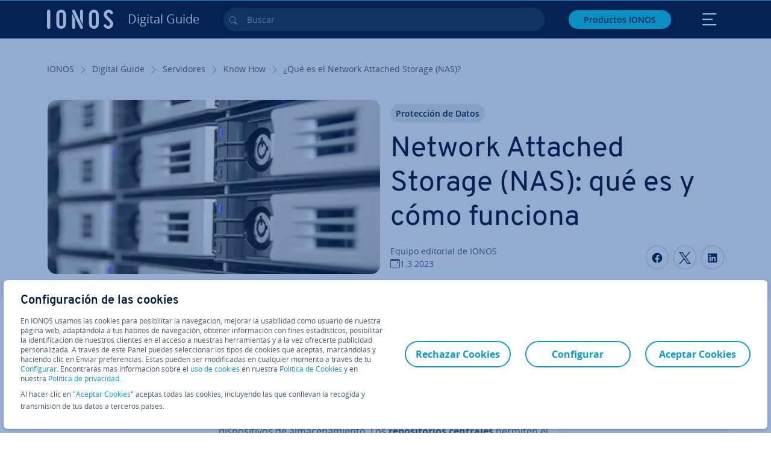

--- FILE ---
content_type: text/html; charset=utf-8
request_url: https://www.ionos.es/digitalguide/servidores/know-how/que-es-el-network-attached-storage-nas/
body_size: 31630
content:
<!DOCTYPE html>
<html lang="es-es" class="no-js">
<head> <meta charset="utf-8"><link class="preload" rel="preload" href="https://www.ionos.es/digitalguide/_assets/b76f27cb02ebc538ac6fbabcf1a88e7f/Fonts/Overpass/overpass-regular.1768918144.woff2" as="font" type="font/woff2" crossorigin="anonymous"><link class="preload" rel="preload" href="https://www.ionos.es/digitalguide/_assets/b76f27cb02ebc538ac6fbabcf1a88e7f/Fonts/OpenSans/opensans-regular.1768918144.woff2" as="font" type="font/woff2" crossorigin="anonymous"><link class="preload" rel="preload" href="https://www.ionos.es/digitalguide/_assets/b76f27cb02ebc538ac6fbabcf1a88e7f/Fonts/OpenSans/opensans-semibold.1768918144.woff2" as="font" type="font/woff2" crossorigin="anonymous"><link class="preload" rel="preload" href="https://www.ionos.es/digitalguide/_assets/b76f27cb02ebc538ac6fbabcf1a88e7f/Fonts/OpenSans/opensans-bold.1768918144.woff2" as="font" type="font/woff2" crossorigin="anonymous"><link class="preload" rel="preload" href="https://www.ionos.es/digitalguide/mirror/assets/consent/bundle.1760430601.js" as="script"><link as="style" href="https://www.ionos.es/digitalguide/_assets/b76f27cb02ebc538ac6fbabcf1a88e7f/Css/ionos/styles.bundled.1768918144.css" rel="preload"><link as="style" href="https://www.ionos.es/digitalguide/mirror/assets/consent/bundle.1758016159.css" rel="preload"><link rel="preload" class="preload" href="https://www.ionos.es/digitalguide/_assets/b76f27cb02ebc538ac6fbabcf1a88e7f/Images/icons-sprite.svg" as="image"><link as="image" href="https://www.ionos.es/digitalguide/fileadmin/_processed_/f/a/csm_network-attached-storage-t_f0fcffb8f3.webp" imagesrcset="https://www.ionos.es/digitalguide/fileadmin/_processed_/f/a/csm_network-attached-storage-t_aeae1ee9ce.webp 684w,https://www.ionos.es/digitalguide/fileadmin/_processed_/f/a/csm_network-attached-storage-t_be27ce1524.webp 644w,https://www.ionos.es/digitalguide/fileadmin/_processed_/f/a/csm_network-attached-storage-t_2d53f74203.webp 554w,https://www.ionos.es/digitalguide/fileadmin/_processed_/f/a/csm_network-attached-storage-t_77269c649d.webp 464w,https://www.ionos.es/digitalguide/fileadmin/_processed_/f/a/csm_network-attached-storage-t_f0fcffb8f3.webp 704w" imagesizes="(min-width: 1680px) 684px,(min-width: 1400px) 644px,(min-width: 1200px) 554px,(min-width: 922px) 464px,(min-width: 768px) 704px" rel="preload"><link rel="preconnect" href="https://v0v7kq.ionos.es/"><link rel="preconnect" href="https://cdn.ionos.es/"><link rel="preconnect" href="https://dpm.demdex.net/"><link rel="preconnect" href="https://1and1internetag.demdex.net/"><script src="https://cdn.ionos.es/guides/9c2134ba72b4/047afaab1ab6/launch-bffa846ee117.min.js" async nonce=""></script><!-- Guides Datalayer -->
<script id="guides_datalayer" nonce="">
(function() {
    var dataLayer = {"application":"T3.DG.ES","market":"ES","guide":"DG","context":"prod","shopname":"dg-es","internalPageName":"servidores_know-how_que-es-el-network-attached-storage-nas","land":"es","s_account":"iaglive","productIsCloud":true,"prop1":"servidores_know-how_que-es-el-network-attached-storage-nas","prop5":"dg-servidores","prop6":"dg-es","prop7":"www.ionos.es","prop11":"New contract shop","prop16":"","prop17":"es","prop21":"","prop23":"","prop51":"","prop73":"iaglive","mcorgid":"AC42148954F5FEDA0A4C98BC@AdobeOrg","ns":"1und1internetag","eVar1":"digitalguide","eVar2":"servidores_know-how_que-es-el-network-attached-storage-nas","eVar6":"dg-servidores","eVar7":"dg-es","eVar13":"New contract shop","eVar23":"","eVar24":"","eVar25":"","eVar45":"es","eVar72":"","eVar74":"","eVar79":"","eVar91":"","eVar97":"","eVar98":"","eVar99":"","eVar83":"es-ES"};

    function addToDataLayer(key, value) {
        if (typeof value === 'object' && value !== null) {
            dataLayer[key] = value;
        } else {
            dataLayer[key] = value.toString();
        }
    }

    function isValidJson(str) {
        try {
            JSON.parse(str);
            return true;
        } catch (e) {
            return false;
        }
    }

    const handler = {
        get: function(target, prop) {
            if (prop in target) {
                if (isValidJson(target[prop])) {
                    return JSON.parse(target[prop]);
                }
                return target[prop];
            } else if (prop in methods) {
                return methods[prop];
            }
            return null;
        }
    };

    const methods = {
        push: function(key, value) {
            if (typeof key === 'object') {
                for (var k in key) {
                    if (key.hasOwnProperty(k)) {
                        addToDataLayer(k, key[k]);
                    }
                }
            } else if (typeof key === 'string') {
                addToDataLayer(key, value);
            }
        },
        set: function(key, value) {
            if (typeof key === 'string') {
                addToDataLayer(key, value);
            }
        },
        get: function(key) {
            if (typeof key === 'string') {
                return dataLayer[key] || null;
            }
            return null;
        },
        getAll: function() {
            return { ...dataLayer };
        }
    };

    const proxy = new Proxy(dataLayer, handler);

    window.guidesDataLayer = proxy;
})();

    guidesDataLayer.push({'prop23': window.navigator.userAgent});
    var preparedUrlSearchParams = decodeURI(location.search.replace(/\?/g, "").replace(/&/g, "\",\"").replace(/=/g,"\":\""));
    var urlSearchParams = JSON.parse(preparedUrlSearchParams ? '{"' + preparedUrlSearchParams + '"}' : '{}');
    var utmSource = urlSearchParams.utm_source || '';
    var utmCampaign = urlSearchParams.utm_campaign || '';
    var utmTerm = urlSearchParams.utm_term || '';
    var utmMedium = urlSearchParams.utm_medium || '';
    var utmContent = urlSearchParams.utm_content || '';
    if (utmSource || utmCampaign) {
        guidesDataLayer.push({'eVar25': utmSource + '|' + utmCampaign});
    }
    if (utmTerm || utmMedium || utmContent) {
        guidesDataLayer.push({'eVar72': utmTerm + '|' + utmMedium + '|' + utmContent});
    }

    
</script>
<!-- Guides Datalayer -->
<!-- build by IONOS SE This website is powered by TYPO3 - inspiring people to share! TYPO3 is a free open source Content Management Framework initially created by Kasper Skaarhoj and licensed under GNU/GPL. TYPO3 is copyright 1998-2026 of Kasper Skaarhoj. Extensions are copyright of their respective owners. Information and contribution at https://typo3.org/
--> <title>&iquest;Qu&eacute; es el Network Attached Storage (NAS)? - IONOS Espa&ntilde;a</title>
<meta http-equiv="x-ua-compatible" content="IE=edge,chrome=1">
<meta name="generator" content="TYPO3 CMS">
<meta name="description" content="El Network Attached Storage se est&aacute; convirtiendo en una alternativa para el almacenamiento masivo de archivos, tambi&eacute;n en el entorno dom&eacute;stico.">
<meta name="viewport" content="width=device-width, height=device-height, initial-scale=1.0, maximum-scale=5.0">
<meta name="robots" content="index,follow">
<meta property="og:image" content="https://www.ionos.es/digitalguide/fileadmin/DigitalGuide/Teaser/network-attached-storage-t.jpg">
<meta property="og:image:url" content="https://www.ionos.es/digitalguide/fileadmin/DigitalGuide/Teaser/network-attached-storage-t.jpg">
<meta property="og:image:width" content="1200">
<meta property="og:image:height" content="630">
<meta property="og:description" content="El Network Attached Storage se est&aacute; convirtiendo en una alternativa para el almacenamiento masivo de archivos, tambi&eacute;n en el entorno dom&eacute;stico.">
<meta property="og:type" content="article">
<meta property="og:title" content="Network Attached Storage (NAS): qu&eacute; es y c&oacute;mo funciona">
<meta property="og:site_name" content="IONOS Digital Guide">
<meta property="og:locale" content="es_ES">
<meta property="og:url" content="https://www.ionos.es/digitalguide/servidores/know-how/que-es-el-network-attached-storage-nas/">
<meta name="twitter:card" content="summary">
<meta name="meta-category" content="Digital Guide">
<meta name="apple-mobile-web-app-capable" content="no"> <link class="preload" href="https://www.ionos.es/digitalguide/_assets/b76f27cb02ebc538ac6fbabcf1a88e7f/Css/ionos/styles.bundled.1768918144.css" rel="stylesheet">
<link class="preload" href="https://www.ionos.es/digitalguide/mirror/assets/consent/bundle.1758016159.css" rel="stylesheet">
<style>
        
        @font-face {
        font-family:'Open Sans Regular';
        font-weight:400;
        font-display:swap;
        src:url('https://www.ionos.es/digitalguide/_assets/b76f27cb02ebc538ac6fbabcf1a88e7f/Fonts/OpenSans/opensans-regular.1768918144.woff2')format('woff2');
        unicode-range:U+0000-00FF,U+0131,U+0152-0153,U+02BB-02BC,U+02C6,U+02DA,U+02DC,U+2000-206F,U+2074,U+20AC,U+2122,U+2191,U+2193,U+2212,U+2215,U+FEFF,U+FFFD,U+2713,U+2714,U+2718,U+0308
        }
        @font-face {
        font-family:'Open Sans';
        font-weight:400;
        font-display:swap;
        src:url('https://www.ionos.es/digitalguide/_assets/b76f27cb02ebc538ac6fbabcf1a88e7f/Fonts/OpenSans/opensans-regular.1768918144.woff2')format('woff2');
        unicode-range:U+0000-00FF,U+0131,U+0152-0153,U+02BB-02BC,U+02C6,U+02DA,U+02DC,U+2000-206F,U+2074,U+20AC,U+2122,U+2191,U+2193,U+2212,U+2215,U+FEFF,U+FFFD,U+2713,U+2714,U+2718,U+0308
        }
        @font-face {
        font-family:'Open Sans Semi Bold';
        font-weight:600;
        font-display:swap;
        src:url('https://www.ionos.es/digitalguide/_assets/b76f27cb02ebc538ac6fbabcf1a88e7f/Fonts/OpenSans/opensans-semibold.1768918144.woff2')format('woff2');
        unicode-range:U+0000-00FF,U+0131,U+0152-0153,U+02BB-02BC,U+02C6,U+02DA,U+02DC,U+2000-206F,U+2074,U+20AC,U+2122,U+2191,U+2193,U+2212,U+2215,U+FEFF,U+FFFD,U+2713,U+2714,U+2718,U+0308
        }
        @font-face {
        font-family:'Open Sans';
        font-weight:600;
        font-display:swap;
        src:url('https://www.ionos.es/digitalguide/_assets/b76f27cb02ebc538ac6fbabcf1a88e7f/Fonts/OpenSans/opensans-semibold.1768918144.woff2')format('woff2');
        unicode-range:U+0000-00FF,U+0131,U+0152-0153,U+02BB-02BC,U+02C6,U+02DA,U+02DC,U+2000-206F,U+2074,U+20AC,U+2122,U+2191,U+2193,U+2212,U+2215,U+FEFF,U+FFFD,U+2713,U+2714,U+2718,U+0308
        }
        @font-face {
        font-family:'Open Sans Bold';
        font-weight:700;
        font-display:swap;
        src:url('https://www.ionos.es/digitalguide/_assets/b76f27cb02ebc538ac6fbabcf1a88e7f/Fonts/OpenSans/opensans-bold.1768918144.woff2')format('woff2');
        unicode-range:U+0000-00FF,U+0131,U+0152-0153,U+02BB-02BC,U+02C6,U+02DA,U+02DC,U+2000-206F,U+2074,U+20AC,U+2122,U+2191,U+2193,U+2212,U+2215,U+FEFF,U+FFFD,U+2713,U+2714,U+2718,U+0308
        }
        @font-face {
        font-family:'Open Sans';
        font-weight:700;
        font-display:swap;
        src:url('https://www.ionos.es/digitalguide/_assets/b76f27cb02ebc538ac6fbabcf1a88e7f/Fonts/OpenSans/opensans-bold.1768918144.woff2')format('woff2');
        unicode-range:U+0000-00FF,U+0131,U+0152-0153,U+02BB-02BC,U+02C6,U+02DA,U+02DC,U+2000-206F,U+2074,U+20AC,U+2122,U+2191,U+2193,U+2212,U+2215,U+FEFF,U+FFFD,U+2713,U+2714,U+2718,U+0308
        }

        
        @font-face {
        font-family:'Overpass Regular';
        font-weight:400;
        font-display:swap;
        src:url('https://www.ionos.es/digitalguide/_assets/b76f27cb02ebc538ac6fbabcf1a88e7f/Fonts/Overpass/overpass-regular.1768918144.woff2')format('woff2');
        unicode-range:U+0000-00FF,U+0131,U+0152-0153,U+02BB-02BC,U+02C6,U+02DA,U+02DC,U+2000-206F,U+2074,U+20AC,U+2122,U+2191,U+2193,U+2212,U+2215,U+FEFF,U+FFFD,U+2713,U+2714,U+2718,U+0308
        }
        @font-face {
        font-family:'Overpass';
        font-weight:400;
        font-display:swap;
        src:url('https://www.ionos.es/digitalguide/_assets/b76f27cb02ebc538ac6fbabcf1a88e7f/Fonts/Overpass/overpass-regular.1768918144.woff2')format('woff2');
        unicode-range:U+0000-00FF,U+0131,U+0152-0153,U+02BB-02BC,U+02C6,U+02DA,U+02DC,U+2000-206F,U+2074,U+20AC,U+2122,U+2191,U+2193,U+2212,U+2215,U+FEFF,U+FFFD,U+2713,U+2714,U+2718,U+0308
        }
        @font-face {
        font-family:'Overpass Semi Bold';
        font-weight:600;
        font-display:swap;
        src:url('https://www.ionos.es/digitalguide/_assets/b76f27cb02ebc538ac6fbabcf1a88e7f/Fonts/Overpass/overpass-semibold.1768918144.woff2')format('woff2');
        unicode-range:U+0000-00FF,U+0131,U+0152-0153,U+02BB-02BC,U+02C6,U+02DA,U+02DC,U+2000-206F,U+2074,U+20AC,U+2122,U+2191,U+2193,U+2212,U+2215,U+FEFF,U+FFFD,U+2713,U+2714,U+2718,U+0308
        }
        @font-face {
        font-family:'Overpass';
        font-weight:600;
        font-display:swap;
        src:url('https://www.ionos.es/digitalguide/_assets/b76f27cb02ebc538ac6fbabcf1a88e7f/Fonts/Overpass/overpass-semibold.1768918144.woff2')format('woff2');
        unicode-range:U+0000-00FF,U+0131,U+0152-0153,U+02BB-02BC,U+02C6,U+02DA,U+02DC,U+2000-206F,U+2074,U+20AC,U+2122,U+2191,U+2193,U+2212,U+2215,U+FEFF,U+FFFD,U+2713,U+2714,U+2718,U+0308
        }
        @font-face {
        font-family:'Overpass Bold';
        font-weight:700;
        font-display:swap;
        src:url('https://www.ionos.es/digitalguide/_assets/b76f27cb02ebc538ac6fbabcf1a88e7f/Fonts/Overpass/overpass-bold.1768918144.woff2')format('woff2');
        unicode-range:U+0000-00FF,U+0131,U+0152-0153,U+02BB-02BC,U+02C6,U+02DA,U+02DC,U+2000-206F,U+2074,U+20AC,U+2122,U+2191,U+2193,U+2212,U+2215,U+FEFF,U+FFFD,U+2713,U+2714,U+2718,U+0308
        }
        @font-face {
        font-family:'Overpass';
        font-weight:700;
        font-display:swap;
        src:url('https://www.ionos.es/digitalguide/_assets/b76f27cb02ebc538ac6fbabcf1a88e7f/Fonts/Overpass/overpass-bold.1768918144.woff2')format('woff2');
        unicode-range:U+0000-00FF,U+0131,U+0152-0153,U+02BB-02BC,U+02C6,U+02DA,U+02DC,U+2000-206F,U+2074,U+20AC,U+2122,U+2191,U+2193,U+2212,U+2215,U+FEFF,U+FFFD,U+2713,U+2714,U+2718,U+0308
        }
    </style> <script>/* src: https://github.com/taylorhakes/promise-polyfill */!function(e,t){"object"==typeof exports&&"undefined"!=typeof module?t():"function"==typeof define&&define.amd?define(t):t()}(0,function(){"use strict";function e(e){var t=this.constructor;return this.then(function(n){return t.resolve(e()).then(function(){return n})},function(n){return t.resolve(e()).then(function(){return t.reject(n)})})}function t(e){return new this(function(t,n){function r(e,n){if(n&&("object"==typeof n||"function"==typeof n)){var f=n.then;if("function"==typeof f)return void f.call(n,function(t){r(e,t)},function(n){o[e]={status:"rejected",reason:n},0==--i&&t(o)})}o[e]={status:"fulfilled",value:n},0==--i&&t(o)}if(!e||"undefined"==typeof e.length)return n(new TypeError(typeof e+" "+e+" is not iterable(cannot read property Symbol(Symbol.iterator))"));var o=Array.prototype.slice.call(e);if(0===o.length)return t([]);for(var i=o.length,f=0;o.length>f;f++)r(f,o[f])})}function n(e,t){this.name="AggregateError",this.errors=e,this.message=t||""}function r(e){var t=this;return new t(function(r,o){if(!e||"undefined"==typeof e.length)return o(new TypeError("Promise.any accepts an array"));var i=Array.prototype.slice.call(e);if(0===i.length)return o();for(var f=[],u=0;i.length>u;u++)try{t.resolve(i[u]).then(r)["catch"](function(e){f.push(e),f.length===i.length&&o(new n(f,"All promises were rejected"))})}catch(c){o(c)}})}function o(e){return!(!e||"undefined"==typeof e.length)}function i(){}function f(e){if(!(this instanceof f))throw new TypeError("Promises must be constructed via new");if("function"!=typeof e)throw new TypeError("not a function");this._state=0,this._handled=!1,this._value=undefined,this._deferreds=[],s(e,this)}function u(e,t){for(;3===e._state;)e=e._value;0!==e._state?(e._handled=!0,f._immediateFn(function(){var n=1===e._state?t.onFulfilled:t.onRejected;if(null!==n){var r;try{r=n(e._value)}catch(o){return void a(t.promise,o)}c(t.promise,r)}else(1===e._state?c:a)(t.promise,e._value)})):e._deferreds.push(t)}function c(e,t){try{if(t===e)throw new TypeError("A promise cannot be resolved with itself.");if(t&&("object"==typeof t||"function"==typeof t)){var n=t.then;if(t instanceof f)return e._state=3,e._value=t,void l(e);if("function"==typeof n)return void s(function(e,t){return function(){e.apply(t,arguments)}}(n,t),e)}e._state=1,e._value=t,l(e)}catch(r){a(e,r)}}function a(e,t){e._state=2,e._value=t,l(e)}function l(e){2===e._state&&0===e._deferreds.length&&f._immediateFn(function(){e._handled||f._unhandledRejectionFn(e._value)});for(var t=0,n=e._deferreds.length;n>t;t++)u(e,e._deferreds[t]);e._deferreds=null}function s(e,t){var n=!1;try{e(function(e){n||(n=!0,c(t,e))},function(e){n||(n=!0,a(t,e))})}catch(r){if(n)return;n=!0,a(t,r)}}n.prototype=Error.prototype;var d=setTimeout;f.prototype["catch"]=function(e){return this.then(null,e)},f.prototype.then=function(e,t){var n=new this.constructor(i);return u(this,new function(e,t,n){this.onFulfilled="function"==typeof e?e:null,this.onRejected="function"==typeof t?t:null,this.promise=n}(e,t,n)),n},f.prototype["finally"]=e,f.all=function(e){return new f(function(t,n){function r(e,o){try{if(o&&("object"==typeof o||"function"==typeof o)){var u=o.then;if("function"==typeof u)return void u.call(o,function(t){r(e,t)},n)}i[e]=o,0==--f&&t(i)}catch(c){n(c)}}if(!o(e))return n(new TypeError("Promise.all accepts an array"));var i=Array.prototype.slice.call(e);if(0===i.length)return t([]);for(var f=i.length,u=0;i.length>u;u++)r(u,i[u])})},f.any=r,f.allSettled=t,f.resolve=function(e){return e&&"object"==typeof e&&e.constructor===f?e:new f(function(t){t(e)})},f.reject=function(e){return new f(function(t,n){n(e)})},f.race=function(e){return new f(function(t,n){if(!o(e))return n(new TypeError("Promise.race accepts an array"));for(var r=0,i=e.length;i>r;r++)f.resolve(e[r]).then(t,n)})},f._immediateFn="function"==typeof setImmediate&&function(e){setImmediate(e)}||function(e){d(e,0)},f._unhandledRejectionFn=function(e){void 0!==console&&console&&console.warn("Possible Unhandled Promise Rejection:",e)};var p=function(){if("undefined"!=typeof self)return self;if("undefined"!=typeof window)return window;if("undefined"!=typeof global)return global;throw Error("unable to locate global object")}();"function"!=typeof p.Promise?p.Promise=f:(p.Promise.prototype["finally"]||(p.Promise.prototype["finally"]=e),p.Promise.allSettled||(p.Promise.allSettled=t),p.Promise.any||(p.Promise.any=r))});
</script>
<script>
    
            
            
            
            
            
            
            
        

window.promisedConsentScriptsBefore = window.promisedConsentScriptsBefore || [];
window.promisedConsentScriptsAfter = window.promisedConsentScriptsAfter || [];


// Define a whitelist of allowed URLs or domains
const allowedUrls = [
  /^https:\/\/(.*\.)?ionos\.(de|at|com|ca|co\.uk|mx|it|fr|es)$/,
  /^https:\/\/(.*\.)?uicdn\.net$/,
  /^https:\/\/(.*\.)?(youtube(-nocookie)?\.com|youtu\.be)$/,
  /^https:\/\/(.*\.)?server\.lan$/,
  /^https:\/\/(.*\.)?ddev\.site$/
];

// Function to validate the URL
function isValidUrl(url) {
  try {
    const parsedUrl = new URL(url);
    return allowedUrls.some(pattern => pattern.test(parsedUrl.origin));
  } catch (e) {
    console.error(url + ' is an invalid url');
    return false;
  }
}

// Function to load a script
function loadScript(url) {
  return new Promise((resolve, reject) => {
    if (!isValidUrl(url)) {
      return reject(new Error(`Forbidden url: ${url}`));
    }
    const script = document.createElement('script');
    script.src = url;
    script.async = true;
    script.onload = () => resolve(script);
    script.onerror = () => reject(new Error(`Failed to load script: ${url}`));
    document.head.appendChild(script);
  });
}

// Function to execute scripts or functions with specific data for each
function executeScripts(scriptsWithData) {
  return scriptsWithData.reduce((promise, { scriptOrFunction, data = {} }) => {
    return promise.then(() => {
      if (typeof scriptOrFunction === 'string') {
        if (typeof window[scriptOrFunction] === 'function') {
          return Promise.resolve(window[scriptOrFunction](data));
        } else {
          return loadScript(scriptOrFunction);
        }
      } else if (typeof scriptOrFunction === 'function') {
        return Promise.resolve(scriptOrFunction(data));
      }
    });
  }, Promise.resolve());
}

function loadPromisedConsentScripts({ consentUrl, consentType, before = [], after = [] }) {
  executeScripts(before)
    .then(() => {
      return new Promise((resolve) => {
        if (document.readyState === "loading") {
          document.addEventListener("DOMContentLoaded", () => resolve(loadScript(consentUrl)));
        } else {
          resolve(loadScript(consentUrl));
        }
      });
    })
    .then(() => {
      const consentLoaded = new CustomEvent('consentLoaded');
      if (typeof window.privacyConsent === 'undefined') {
        if (consentType === 'default') {
          window.privacyConsent = new window.PrivacyConsent({defaultConsent: {[window.PrivacyConsentEnum.TECHNICAL]: true, [window.PrivacyConsentEnum.MARKETING]: true, [window.PrivacyConsentEnum.STATISTICS]: true, [window.PrivacyConsentEnum.PARTNERSHIPS]: true}});
        } else if (consentType === 'whitelist') {
          window.privacyConsent = new window.PrivacyConsent({whitelist: true});
        } else {
          window.privacyConsent = new window.PrivacyConsent();
        }
        window.privacyConsent.initialize();
      }
      if (typeof window.privacyConsent !== 'undefined') {
        if (document.readyState === "loading") {
          document.addEventListener("DOMContentLoaded", function() {
            let consentBodyTag = document.querySelector('body');
            consentBodyTag.dataset.consentLoaded = 1;
          });
        } else {
          let consentBodyTag = document.querySelector('body');
          consentBodyTag.dataset.consentLoaded = 1;
        }
        window.privacyConsent.initialize();
        window.dispatchEvent(consentLoaded);
      }
    })
    .then(() => {
      if (typeof window.privacyConsent !== 'undefined') {
        return executeScripts(after);
      } else {
        throw new Error('window.privacyConsent is undefined (execute scripts)');
      }
    })
    .then(() => {
      if (typeof window.privacyConsent !== 'undefined') {
        window.privacyConsent.initialize();
      } else {
        throw new Error('window.privacyConsent is undefined (last initialize)');
      }
    })
    .catch(error => {
      console.error(error);
    });
}
window.loadPromisedConsentScripts = loadPromisedConsentScripts;




        
    


const salesChannelControllerIdentifier = 'salesChannelGuides';
const guidesDataLayerName = 'guidesDataLayer';

let getTld = function (dl = {}) {
  let host = (window.location.host);
  if (dl.hasOwnProperty('prop7') && dl.prop7) {
    host = dl.prop7;
  }
  let hostArray = host.split('.');
  let tld = hostArray[hostArray.length - 1];
  if (host.indexOf('.co.uk') !== -1) {
    tld = hostArray[hostArray.length - 2] + '.' + hostArray[hostArray.length - 1];
  }
  return (tld !== 'site' && tld !== 'lan') ? tld : 'de';
}

let getCookieDomain = function (dl = {}) {
  let host = (window.location.host);
  if (dl.hasOwnProperty('prop7') && dl.prop7) {
    host = dl.prop7;
  }
  var hostArray = host.split('.');
  if (hostArray[hostArray.length - 1] === 'uk') {
    return '.' + hostArray[hostArray.length - 3] + '.' + hostArray[hostArray.length - 2] + '.' + hostArray[hostArray.length - 1]
  }
  return '.' + hostArray[hostArray.length - 2] + '.' + hostArray[hostArray.length - 1];
}

let setCookie = function (cname, cvalue, tInSecs, dl = {}) {
  const d = new Date();
  d.setTime(d.getTime() + (tInSecs * 1000));
  let expires = 'expires='+ d.toUTCString();
  document.cookie = cname + '=' + cvalue + ';' + expires + ';path=/' + ';domain=' + getCookieDomain(dl);
}

let getParams = function () {
  var preparedUrlSearchParams = decodeURI(location.search.replace(/\?/g, "").replace(/&/g, "\",\"").replace(/=/g,"\":\""));
  return JSON.parse(preparedUrlSearchParams ? '{"' + preparedUrlSearchParams + '"}' : '{}');
}

let listCookies = function () {
  var theCookies = document.cookie.split(';');
  var returnCookies = [];
  var cookieKeyValuePair = {};
  var cookieString = '';
  for (var i = 0; i <= theCookies.length; i++) {
    if (typeof theCookies[i] !== 'undefined') {
      cookieString = theCookies[i].trim();
      cookieKeyValuePair = cookieString.match(/([^=]+?)[=\s](.*)/i);
      if (cookieKeyValuePair !== null && cookieKeyValuePair.length === 3) {
        returnCookies.push({
          'name': cookieKeyValuePair['1'],
          'value': cookieKeyValuePair['2']
        });
      }
    }
  }
  return returnCookies;
}

let getSalesChannelController = function(salesChannelControllerIdentifier, url) {
  if (sessionStorage.getItem(salesChannelControllerIdentifier)) {
    return data = JSON.parse(sessionStorage.getItem(salesChannelControllerIdentifier));
  } else {
    let salesChannelControllerApplicationArray = (typeof window.guidesDataLayer.application !== 'undefined') ? window.guidesDataLayer.application.split('.') : [];
    let salesChannelControllerOrigin = salesChannelControllerApplicationArray !== null && salesChannelControllerApplicationArray.length >= 3 ? salesChannelControllerApplicationArray[2] : 'DE';
    let salesChannelControllerPath = salesChannelControllerApplicationArray !== null && salesChannelControllerApplicationArray.length >= 2 && salesChannelControllerApplicationArray[1] === 'SG' ? '/startupguide/' : '/digitalguide/';
    let salesChannelControllerReferrer = document.referrer || '';
    let salesChannelController = {};
    salesChannelController.origin = salesChannelControllerOrigin === 'AT' ? 'DE' : salesChannelControllerOrigin;
    salesChannelController.path = salesChannelControllerPath;
    salesChannelController.cookies = {};
    salesChannelController.requestParameter = {};
    salesChannelController.referer = salesChannelControllerReferrer;
    salesChannelController.requestParameter = getParams();
    salesChannelController.cookies = listCookies();
    console.info('fetch SCC');
    return fetch(url, {
      cache: 'no-store',
      method: 'POST',
      mode: 'cors',
      headers: {
        'Accept': 'application/json',
        'Content-Type': 'application/json'
      },
      body: JSON.stringify(salesChannelController)
    })
      .then((response) => {
        console.info('fetch SCC done');
        return response.json();
      })
      .then((data) => {
        setSalesChannelController(salesChannelControllerIdentifier, data);
        return data;
      })
      .catch((error) => {
        console.info('missing data from salesChannelController');
        throw error;
      });
  }
}

let setSalesChannelController = function(salesChannelControllerIdentifier, data) {
  sessionStorage.setItem(salesChannelControllerIdentifier, JSON.stringify(data));
}

let processSalesChannelController = function(config) {
  let sCCId = config.salesChannelControllerIdentifier || salesChannelControllerIdentifier;
  try {
    if (sCCId && config.url) {
      setSalesChannelController(sCCId, getSalesChannelController(sCCId, config.url));
    }
  } catch (e) {
    console.error(e, 'we have a problem with the sales channel controller ' + sCCId)
  }

  let salesChannelControllerDataString = sessionStorage.getItem(sCCId) || '';
  if (salesChannelControllerDataString) {
    let salesChannelControllerData = JSON.parse(salesChannelControllerDataString);
    // @Todo: After successful testing, remove comment from following line
    // processActionsAndUpdateDl(salesChannelControllerData, guidesDataLayerName);
  }
}

function processActionsAndUpdateDl (data, dlName) {
  if (typeof data.actions !== 'undefined' && data.actions.length >= 1 && window[dlName] !== 'undefined') {
    for (var i = 0; i <= data.actions.length; i++) {
      if (typeof data.actions[i] !== 'undefined' && data.actions[i].hasOwnProperty('action') && data.actions[i].hasOwnProperty('actionAttributes')) {
        if (data.actions[i].action === 'ADD_COOKIE') {
          if (data.actions[i].actionAttributes['cookie.name'] && data.actions[i].actionAttributes['cookie.value'] && data.actions[i].actionAttributes['cookie.lifetime']) {
            var cookieName = data.actions[i].actionAttributes['cookie.name'];
            var cookieValue = data.actions[i].actionAttributes['cookie.value']
            var cookieLifeTime = data.actions[i].actionAttributes['cookie.lifetime']
            setCookie(
              cookieName,
              cookieValue,
              cookieLifeTime,
              data
            );
            if (cookieName === 'itc' && typeof cookieValue !== 'undefined') {
              window.sessionStorage.setItem(cookieName, cookieValue);
              window.sessionStorage.setItem('itc_guides_channel', cookieValue);
              window.localStorage.setItem(cookieName, cookieValue);
              window.localStorage.setItem('itc_guides_channel', cookieValue);
            }
          }
        }
        if (data.actions[i].action === 'ADD_ACTIONCODE') {
          if (data.actions[i].actionAttributes['actioncode.code']) {
            window[dlName].eVar23 = window[dlName].eVar23 || data.actions[i].actionAttributes['actioncode.code'];
            window[dlName].eVar74 = window[dlName].eVar23;
          }
        }
        if (data.actions[i].action === 'ADD_MEDIUMCODE') {
          if (data.actions[i].actionAttributes['mediumcode.code']) {
            window[dlName].eVar22 = data.actions[i].actionAttributes['mediumcode.code'] || window[dlName].eVar22;
            window[dlName].eVar24 = window[dlName].eVar24 || data.actions[i].actionAttributes['mediumcode.code'];
          }
        }
        if (data.actions[i].action === 'ADD_TRACKINGCODE_COMP') {
          var itcChannel = '';
          var itcProduct = '';
          var itcCampaign = '';

          if (data.actions[i].actionAttributes.channelcode) {
            window[dlName].eVar97 = window[dlName].eVar97 || data.actions[i].actionAttributes.channelcode;
            itcChannel = window[dlName].eVar97;
          }
          if (data.actions[i].actionAttributes.productcode) {
            window[dlName].eVar98 = window[dlName].eVar98 || data.actions[i].actionAttributes.productcode;
            itcProduct = window[dlName].eVar98;
          }
          if (data.actions[i].actionAttributes.campaigncode) {
            window[dlName].eVar99 = window[dlName].eVar99 || data.actions[i].actionAttributes.campaigncode;
            itcCampaign = window[dlName].eVar99;
          }

          var fullItcArray = [itcChannel, itcProduct, itcCampaign];
          console.info('fullItcArray:', fullItcArray);
          var fullItc = fullItcArray.join('-');
          window.sessionStorage.setItem('itc', fullItc);
          window.sessionStorage.setItem('itc_guides_channel', fullItc);
          window.localStorage.setItem('itc', fullItc);
          window.localStorage.setItem('itc_guides_channel', fullItc);
        }
      }
    }
  }
}
window.processSalesChannelController = processSalesChannelController;

window.promisedConsentScriptsBefore.push({
    scriptOrFunction: 'processSalesChannelController',
    data: {
        salesChannelControllerIdentifier: 'salesChannelGuidesPreview',
        url: 'https://www.ionos.es/shop-api/api/v1/saleschannel'
    }
});



let jentisFn = function () {
  const jentisConfig = new Map([
    ['de', {endpoint: 'https://6zqtim.ionos.de', project: 'ionos_de', jsFile: 'aljmf5.js'}],
    ['uk', {endpoint: 'https://xxwre7.ionos.co.uk', project: 'ionos_co_uk', jsFile: 'akbbdz.js'}],
    ['us', {endpoint: 'https://54ft7i.ionos.com', project: 'ionos_com', jsFile: '48gpcp.js'}],
    ['ca', {endpoint: 'https://nsupig.ionos.ca', project: 'ionos_ca', jsFile: 'j05pa0.js'}],
    ['fr', {endpoint: 'https://948si5.ionos.fr', project: 'ionos_fr', jsFile: 'b44g5k.js'}],
    ['es', {endpoint: 'https://v0v7kq.ionos.es', project: 'ionos_es', jsFile: 'bp6upp.js'}],
    ['it', {endpoint: 'https://kt8986.ionos.it', project: 'ionos_it', jsFile: 'td7zu1.js'}],
    ['mx', {endpoint: 'https://e5xnsj.ionos.mx', project: 'ionos_mx', jsFile: 'tvjenp.js'}],
    ['at', {endpoint: 'https://6kudki.ionos.at', project: 'ionos_at', jsFile: '9t1jfx.js'}],
  ]);

  let country = window.guidesDataLayer.market.toLowerCase();
  const jentisRuntimeConfig = jentisConfig.has(country) ? jentisConfig.get(country) : null;
  if (jentisRuntimeConfig === null) {
    throw new Error('Jentis runtime configuration not available!');
  }

  (function (sCDN, sCDNProject, sCDNWorkspace, sCDNVers) {
    if (
      window.localStorage !== null &&
      typeof window.localStorage === "object" &&
      typeof window.localStorage.getItem === "function" &&
      window.sessionStorage !== null &&
      typeof window.sessionStorage === "object" &&
      typeof window.sessionStorage.getItem === "function"
    ) {
      sCDNVers =
        window.sessionStorage.getItem("jts_preview_version") ||
        window.localStorage.getItem("jts_preview_version") ||
        sCDNVers;
    }
    window.jentis = window.jentis || {};
    window.jentis.config = window.jentis.config || {};
    window.jentis.config.frontend = window.jentis.config.frontend || {};
    window.jentis.config.frontend.cdnhost = sCDN + "/get/" + sCDNWorkspace + "/web/" + sCDNVers + "/";
    window.jentis.config.frontend.vers = sCDNVers;
    window.jentis.config.frontend.env = sCDNWorkspace;
    window.jentis.config.frontend.project = sCDNProject;
    window._jts = window._jts || [];
    var f = document.getElementsByTagName("script")[0];
    var j = document.createElement("script");
    j.async = true;
    j.src = window.jentis.config.frontend.cdnhost + jentisRuntimeConfig.jsFile;
    f.parentNode.insertBefore(j, f);
  })(jentisRuntimeConfig.endpoint, jentisRuntimeConfig.project, "live", "_");
  window?.ionos?.datalayer?.initConsent();
}

const jentisPageView = function () {
  const dataLayerNs = window.ionos.datalayer.pageview;
  dataLayerNs.applicationName = window.guidesDataLayer.shopname;
  dataLayerNs.subShopname = null;
  dataLayerNs.page = window.guidesDataLayer.prop1;
  dataLayerNs.productArea = window.guidesDataLayer.eVar1;
  dataLayerNs.section = window.guidesDataLayer.eVar6;
  dataLayerNs.isCloud = window.guidesDataLayer.productIsCloud;
  dataLayerNs.hashedIp = null;
  dataLayerNs.loginStatus = null;
  dataLayerNs.hashedCustomerId = null;
  window.dataLayerNs = dataLayerNs;

  sendData = () => {
    window?.ionos?.datalayer?.initConsent();
    window?.ionos?.datalayer?.pageview?.sendData();
  };

  window.privacyConsent.invoke(
    sendData,
    window.PrivacyConsentEnum.STATISTICS,
    window.privacyConsent,
    true,
  );

  window.privacyConsent.initialize();
  window?.ionos?.datalayer?.initConsent();
}

window.jentisFn = jentisFn;
window.jentisPageView = jentisPageView;

window.promisedConsentScriptsBefore.push({scriptOrFunction: 'jentisFn'});

window.promisedConsentScriptsAfter.push({scriptOrFunction: 'https://var.uicdn.net/shopsshort/ionos-datalayer/v1/ionos-datalayer.min.umd.js'});
window.promisedConsentScriptsAfter.push({scriptOrFunction: 'jentisPageView'});


function updateAllItcUrls() {
  (function() {
    // Helper: Get cookie value by name
    function getCookie(name) {
      const match = document.cookie.match(new RegExp('(^| )' + name + '=([^;]+)'));
      return match ? match[2] : null;
    }

    // Helper: Update itc param in a URL string
    function updateItcParam(url, cookieChannel) {
      try {
        const u = new URL(url);
        const itc = u.searchParams.get('itc');
        if (itc) {
          const parts = itc.split('-');
          if (cookieChannel && cookieChannel !== '') {
            parts[0] = cookieChannel;
            u.searchParams.set('itc', parts.join('-'));
            return u.toString();
          }
        }
      } catch (e) {}
      return url;
    }

    // Main logic
    const cookieItc = getCookie('itc');
    if (!cookieItc) return;
    const [cookieChannel] = cookieItc.split('-');
    if (!cookieChannel) return;

    // Regex: Find https:// URLs with itc param
    const urlRegex = /https:\/\/[^\s"'<>]+itc=[^&\s"'<>]+[^\s"'<>]*/g;

    // Update URLs in attributes
    document.querySelectorAll('*').forEach(node => {
      Array.from(node.attributes || []).forEach(attr => {
        if (attr.value && urlRegex.test(attr.value)) {
          node.setAttribute(attr.name, attr.value.replace(urlRegex, url => updateItcParam(url, cookieChannel)));
        }
      });
    });

    // Update URLs in text nodes
    function updateTextNodes(element) {
      element.childNodes.forEach(child => {
        if (child.nodeType === Node.TEXT_NODE && urlRegex.test(child.textContent)) {
          child.textContent = child.textContent.replace(urlRegex, url => updateItcParam(url, cookieChannel));
        } else if (child.nodeType === Node.ELEMENT_NODE) {
          updateTextNodes(child);
        }
      });
    }
    updateTextNodes(document.body);
  })();
}

window.promisedConsentScriptsAfter.push({
scriptOrFunction: 'updateAllItcUrls',
data: null
});






let hubspot = function () {
  let hubspotFn = function () {
    var n = document.createElement("script");
    n.setAttribute("id", 'hs-script-loader');
    n.async = true;
    n.defer = true;
    n.setAttribute("src", 'https://js-eu1.hs-scripts.com/8230984.js');
    window.document.body.appendChild(n);

    var m = document.createElement("script");
    m.setAttribute("id", 'hs-form-loader');
    m.async = true;
    m.defer = true;
    m.setAttribute("src", 'https://js-eu1.hsforms.net/forms/embed/v2.js');
    window.document.body.appendChild(m);
  };
  window.privacyConsent.invoke(
    hubspotFn,
    PrivacyConsentEnum.STATISTICS,
    window.privacyConsent,
    true
  );
  window.privacyConsent.initialize();
}
window.hubspot = hubspot;

window.promisedConsentScriptsAfter.push({scriptOrFunction: 'hubspot'});



function consentRelatedScriptsInsertAfter(newNode, existingNode) {
  existingNode.parentNode.insertBefore(newNode, existingNode.nextSibling);
}

let consentRelatedScripts = function() {
  var consentRelatedScriptsFn = document.querySelectorAll('script[type="text/plain"][data-consent]');
  console.info(consentRelatedScriptsFn);
  var consentedFunctions = [];
  consentRelatedScriptsFn.forEach(function (item) {
    var consentCategoryFromDataSet = item.dataset.consent || '';
    if (consentCategoryFromDataSet !== '') {
      var consentCategory = consentCategoryFromDataSet.toUpperCase();
      if (!(consentCategory in consentedFunctions)) {
        consentedFunctions[consentCategory] = [];
      }
      consentedFunctions[consentCategory].push(item);
    }
  })

  var activateConsentRelatedScripts = [];
  for (var consentCategory in consentedFunctions) {
    activateConsentRelatedScripts[consentCategory] = function() {
      consentedFunctions[consentCategory].forEach(function(item) {
        var newScriptContent = item.text;
        const newScript = document.createElement("script");
        newScript.text = newScriptContent;
        newScript.type = "text/javascript";
        newScript.dataset.consentGiven = true;
        consentRelatedScriptsInsertAfter(newScript, item);
      });
    };
    window.privacyConsent.invoke(
      activateConsentRelatedScripts[consentCategory],
      PrivacyConsentEnum[consentCategory],
      window.privacyConsent,
      false
    );
    window.privacyConsent.initialize();
  }
}
window.consentRelatedScripts = consentRelatedScripts;
window.consentRelatedScriptsInsertAfter = consentRelatedScriptsInsertAfter;

window.promisedConsentScriptsAfter.push({scriptOrFunction: 'consentRelatedScripts'});
window.promisedConsentScriptsBefore = window.promisedConsentScriptsBefore || [];
window.promisedConsentScriptsAfter = window.promisedConsentScriptsAfter || [];
loadPromisedConsentScripts({
    consentUrl: 'https://www.ionos.es/digitalguide/mirror/assets/consent/bundle.1760430601.js',
    consentType: '',
    before: window.promisedConsentScriptsBefore,
    after: window.promisedConsentScriptsAfter
});



</script>
<script>
"use strict";
if (typeof ready !== 'function') {
var ready=function(e){"loading"!==document.readyState?e():document.addEventListener?document.addEventListener("DOMContentLoaded",e):document.attachEvent("onreadystatechange",function(){"complete"===document.readyState&&e()})};
}
/** Polyfill for NodeList.forEach */
if ('NodeList' in window && !NodeList.prototype.forEach) {NodeList.prototype.forEach = function (callback, thisArg) {thisArg = thisArg || window;for (var i = 0; i < this.length; i++) callback.call(thisArg, this[i], i, this);};}
/** Polyfill for HTMLCollection.forEach */
if ('HTMLCollection' in window && !HTMLCollection.prototype.forEach) {HTMLCollection.prototype.forEach = function (callback, thisArg) {thisArg = thisArg || window;for (var i = 0; i < this.length; i++) callback.call(thisArg, this[i], i, this);};}
/** Array.prototype.includes() polyfill @author Chris Ferdinandi @license MIT */
if (!Array.prototype.includes) {Array.prototype.includes = function (search, start) {'use strict';if (search instanceof RegExp) throw TypeError('first argument must not be a RegExp');if (start === undefined) start = 0;return this.indexOf(search, start) !== -1;};}
/** Polyfill for Element.matches */
if (Element && !Element.prototype.matches) {Element.prototype.matches = Element.prototype.matchesSelector || Element.prototype.mozMatchesSelector || Element.prototype.msMatchesSelector || Element.prototype.oMatchesSelector || Element.prototype.webkitMatchesSelector;}
    </script> <link class="finalUrl" rel="shortcut icon" href="/favicon.ico" sizes="16x16 24x24 32x32 48x48 64x64 72x72 96x96" type="image/x-icon"><link class="finalUrl" rel="icon" type="image/png" href="/favicon-16x16.png" sizes="16x16"><link class="finalUrl" rel="icon" type="image/png" href="/favicon-24x24.png" sizes="24x24"><link class="finalUrl" rel="icon" type="image/png" href="/favicon-32x32.png" sizes="32x32"><link class="finalUrl" rel="icon" type="image/png" href="/favicon-48x48.png" sizes="48x48"><link class="finalUrl" rel="icon" type="image/png" href="/favicon-64x64.png" sizes="64x64"><link class="finalUrl" rel="icon" type="image/png" href="/favicon-72x72.png" sizes="72x72"><link class="finalUrl" rel="icon" type="image/png" href="/favicon-96x96.png" sizes="96x96"><link class="finalUrl" rel="icon" type="image/png" href="/favicon-256x256.png" sizes="256x256"><link class="finalUrl" rel="icon" href="/favicon.svg" sizes="any" type="image/svg+xml"><link class="finalUrl" rel="apple-touch-icon" type="image/png" href="/apple-touch-icon-180x180.png"><meta name="msapplication-TileColor" content="#0b2a63"><meta name="theme-color" content="#001b41"><link class="finalUrl" rel="manifest" href="/site.webmanifest"><link rel="preload" class="preload" href="https://www.ionos.es/digitalguide/_assets/b76f27cb02ebc538ac6fbabcf1a88e7f/Images/icons-sprite.svg" as="image"><meta name="apple-mobile-web-app-title" content="IONOS Digital Guide"> <link rel="canonical" href="https://www.ionos.es/digitalguide/servidores/know-how/que-es-el-network-attached-storage-nas/"> <link rel="alternate" hreflang="de" href="https://www.ionos.de/digitalguide/server/knowhow/was-ist-ein-network-attached-storage-nas/">
<link rel="alternate" hreflang="de-DE" href="https://www.ionos.de/digitalguide/server/knowhow/was-ist-ein-network-attached-storage-nas/">
<link rel="alternate" hreflang="en-CA" href="https://www.ionos.ca/digitalguide/server/know-how/what-is-a-network-attached-storage-nas/">
<link rel="alternate" hreflang="en-GB" href="https://www.ionos.co.uk/digitalguide/server/know-how/what-is-a-network-attached-storage-nas/">
<link rel="alternate" hreflang="en-US" href="https://www.ionos.com/digitalguide/server/know-how/what-is-a-network-attached-storage-nas/">
<link rel="alternate" hreflang="es" href="https://www.ionos.com/es-us/digitalguide/servidores/know-how/que-es-el-network-attached-storage-nas/">
<link rel="alternate" hreflang="es-AR" href="https://www.ionos.com/es-us/digitalguide/servidores/know-how/que-es-el-network-attached-storage-nas/">
<link rel="alternate" hreflang="es-ES" href="https://www.ionos.es/digitalguide/servidores/know-how/que-es-el-network-attached-storage-nas/">
<link rel="alternate" hreflang="es-MX" href="https://www.ionos.mx/digitalguide/servidores/know-how/que-es-el-network-attached-storage-nas/">
<link rel="alternate" hreflang="fr" href="https://www.ionos.fr/digitalguide/serveur/know-how/quest-ce-quun-nas/">
<link rel="alternate" hreflang="fr-BE" href="https://www.ionos.fr/digitalguide/serveur/know-how/quest-ce-quun-nas/">
<link rel="alternate" hreflang="it" href="https://www.ionos.it/digitalguide/server/know-how/che-cose-il-network-attached-storage-nas/">
<link rel="alternate" hreflang="x-default" href="https://www.ionos.com/digitalguide/server/know-how/what-is-a-network-attached-storage-nas/">
</head>
<body id="page-906" class="position-relative page-906" data-site="digitalguide" data-syslanguageuid="2" data-pageuid="906" data-slug="/servidores/know-how/que-es-el-network-attached-storage-nas" data-lastupdated="2023-03-01" data-lang="es-ES" data-gat="0" data-owner="120" data-product="servers_block-storage" data-ticketid=""> <a href="#main-content" class="skip-button visually-hidden-focusable btn btn-sm btn-link position-absolute" onclick="focusElement('main-content')" data-linkid="guides/digitalguide/es-es/page-906/unknown/saltar-al-contenido-principal">Saltar al contenido principal</a><nav id="navigation-main" class="navbar brand-header-bg brand-header-color position-fixed fixed-top contain-style" data-bs-theme="dark" aria-label="Men&uacute; principal"><span class="scroll-indicator d-block fixed-top w-100"><span class="d-block brand-scroll-indicator-bg"></span></span><div class="container-fluid container-sm"><a class="navbar-brand navbar-logo mx-0 d-flex align-items-center link-internal" href="https://www.ionos.es/digitalguide/" data-linkid="guides/digitalguide/es-es/page-906/int/navbar-logo/digital-guide" target="_top"><svg class="d-inline-block m-0 brand-logo brand-header-logo-color"><use href="https://www.ionos.es/digitalguide/_assets/b76f27cb02ebc538ac6fbabcf1a88e7f/Images/icons-sprite.svg#ionos-logo"></use></svg><span class="brand-entity d-inline-block m-0 ms-3 brand-header-logo-color lh-1">Digital Guide</span></a><form id="search-bar" class="search-form input-group input-group-sm w-auto mx-5 d-none d-lg-flex flex-fill" role="search" action="https://www.ionos.es/digitalguide/buscar/" method="POST" autocomplete="off"><span class="input-group-text rounded-start-5 border-0 px-0 brand-header-search-bg"><button class="btn btn-sm brand-header-search-bg brand-header-muted-color" type="submit" id="navbar-search" data-linkid="guides/digitalguide/es-es/page-906/unknown/navbar-search/buscar"><svg width="16" height="16"><use href="https://www.ionos.es/digitalguide/_assets/b76f27cb02ebc538ac6fbabcf1a88e7f/Images/icons-sprite.svg#icon-search"></use></svg><span class="visually-hidden">Buscar</span></button></span><input class="form-control rounded-end-5 border-0 ps-1 brand-header-search-bg brand-header-muted-color" type="text" name="search" onkeyup="javascript:localStorage.setItem('searchTerm', cleanupSearchString(this.value))" placeholder="Buscar" autocomplete="off" aria-label="Buscar" aria-describedby="navbar-search" spellcheck="false"></form><button class="btn btn-sm btn-cta px-3 ms-auto me-5 d-none d-sm-block" type="button" data-bs-toggle="offcanvas" data-bs-target="#navbar-products" aria-controls="navbar-products" aria-labelledby="navbar-products" data-linkid="guides/digitalguide/es-es/page-906/unknown/productos-ionos"> Productos IONOS </button><div class="offcanvas offcanvas-top brand-header-bg brand-header-color" data-bs-hideresize="true" tabindex="-1" id="navbar-products" aria-labelledby="navbar-products"><div class="offcanvas-header"><span class="offcanvas-title h5 brand-header-color" id="offcanvas-label-navigation-products">Productos IONOS</span><button type="button" class="btn-close brand-header-color navbar-toggler" data-bs-dismiss="offcanvas" aria-label="Close" data-linkid="guides/digitalguide/es-es/page-906/unknown/navbar-products/navbar-toggler/close"><span class="visually-hidden">Close</span></button></div><div class="offcanvas-body pt-0 position-relative align-items-center"><ul class="nav" data-pid="3774"><li class="nav-item col-12 col-sm-6 col-lg-4 col-xxl-2 px-1 my-2"><span class="nav-link disabled brand-header-muted-color">Dominios</span><ul class="nav flex-column mt-2 pt-2 border-top brand-header-border-color"><li class="nav-item"><a href="https://www.ionos.es/dominios/dominios" target="_top" class="nav-link link-internal" data-linkid="guides/digitalguide/es-es/page-906/int-group/navbar-products/nav/nav/dominios">Dominios</a></li><li class="nav-item"><a href="https://www.ionos.es/dominios/transferencia-dominios" target="_top" class="nav-link link-internal" data-linkid="guides/digitalguide/es-es/page-906/int-group/navbar-products/nav/nav/transferencia-de-dominio">Transferencia de dominio</a></li><li class="nav-item"><a href="https://www.ionos.es/dominios/es-dominio" target="_top" class="nav-link link-internal" data-linkid="guides/digitalguide/es-es/page-906/int-group/navbar-products/nav/nav/dominio-es">Dominio .es</a></li><li class="nav-item"><a href="https://www.ionos.es/dominios/dominio-gratis" target="_top" class="nav-link link-internal" data-linkid="guides/digitalguide/es-es/page-906/int-group/navbar-products/nav/nav/dominio-gratis">Dominio gratis</a></li><li class="nav-item"><a href="https://www.ionos.es/dominios/nuevas-terminaciones-dominios" target="_top" class="nav-link link-internal" data-linkid="guides/digitalguide/es-es/page-906/int-group/navbar-products/nav/nav/nuevos-dominios-de-primer-nivel-tld">Nuevos dominios de primer nivel (TLD)</a></li><li class="nav-item"><a href="https://www.ionos.es/seguridad/certificado-ssl" target="_top" class="nav-link link-internal" data-linkid="guides/digitalguide/es-es/page-906/int-group/navbar-products/nav/nav/certificados-ssl">Certificados SSL</a></li><li class="nav-item"><a href="https://www.ionos.es/dominios/domain-guard" target="_top" class="nav-link link-internal" data-linkid="guides/digitalguide/es-es/page-906/int-group/navbar-products/nav/nav/seguridad-de-dominio">Seguridad de dominio</a></li></ul></li><li class="nav-item col-12 col-sm-6 col-lg-4 col-xxl-2 px-1 my-2"><span class="nav-link disabled brand-header-muted-color">P&aacute;ginas web &amp; Tiendas online</span><ul class="nav flex-column mt-2 pt-2 border-top brand-header-border-color"><li class="nav-item"><a href="https://www.ionos.es/pagina-web/crear-pagina-web" target="_top" class="nav-link link-internal" data-linkid="guides/digitalguide/es-es/page-906/int-group/navbar-products/nav/nav/crear-una-pagina-web">Crear una p&aacute;gina web</a></li><li class="nav-item"><a href="https://www.ionos.es/pagina-web/pagina-web-a-medida" target="_top" class="nav-link link-internal" data-linkid="guides/digitalguide/es-es/page-906/int-group/navbar-products/nav/nav/diseno-de-pagina-web">Dise&ntilde;o de p&aacute;gina web</a></li><li class="nav-item"><a href="https://www.ionos.es/marketing/rankingcoach" target="_top" class="nav-link link-internal" data-linkid="guides/digitalguide/es-es/page-906/int-group/navbar-products/nav/nav/herramientas-seo">Herramientas SEO</a></li><li class="nav-item"><a href="https://www.ionos.es/marketing/online-reputation-management" target="_top" class="nav-link link-internal" data-linkid="guides/digitalguide/es-es/page-906/int-group/navbar-products/nav/nav/gestion-de-la-reputacion-online-con-ia">Gesti&oacute;n de la reputaci&oacute;n online con IA</a></li><li class="nav-item"><a href="https://www.ionos.es/soluciones-ecommerce/tiendas-online" target="_top" class="nav-link link-internal" data-linkid="guides/digitalguide/es-es/page-906/int-group/navbar-products/nav/nav/crear-una-tienda-online">Crear una tienda online</a></li><li class="nav-item"><a href="https://www.ionos.es/soluciones-ecommerce/diseno-tienda-online" target="_top" class="nav-link link-internal" data-linkid="guides/digitalguide/es-es/page-906/int-group/navbar-products/nav/nav/diseno-tienda-online">Dise&ntilde;o tienda online</a></li><li class="nav-item"><a href="https://www.ionos.es/soluciones-ecommerce/plugin-ecommerce" target="_top" class="nav-link link-internal" data-linkid="guides/digitalguide/es-es/page-906/int-group/navbar-products/nav/nav/e-commerce-integrable">E-commerce integrable</a></li><li class="nav-item"><a href="https://www.ionos.es/soluciones-ecommerce/social-buy-button" target="_top" class="nav-link link-internal" data-linkid="guides/digitalguide/es-es/page-906/int-group/navbar-products/nav/nav/boton-de-compra-redes-sociales">Bot&oacute;n de compra redes sociales</a></li></ul></li><li class="nav-item col-12 col-sm-6 col-lg-4 col-xxl-2 px-1 my-2"><span class="nav-link disabled brand-header-muted-color">Hosting &amp; WordPress</span><ul class="nav flex-column mt-2 pt-2 border-top brand-header-border-color"><li class="nav-item"><a href="https://www.ionos.es/alojamiento/alojamiento-web" target="_top" class="nav-link link-internal" data-linkid="guides/digitalguide/es-es/page-906/int-group/navbar-products/nav/nav/hosting">Hosting</a></li><li class="nav-item"><a href="https://www.ionos.es/alojamiento/hosting-wordpress" target="_top" class="nav-link link-internal" data-linkid="guides/digitalguide/es-es/page-906/int-group/navbar-products/nav/nav/hosting-para-wordpress">Hosting para WordPress</a></li><li class="nav-item"><a href="https://www.ionos.es/alojamiento/hosting-wordpress-gestionado" target="_top" class="nav-link link-internal" data-linkid="guides/digitalguide/es-es/page-906/int-group/navbar-products/nav/nav/hosting-gestionado-para-wordpress">Hosting gestionado para WordPress</a></li><li class="nav-item"><a href="https://www.ionos.es/soluciones-ecommerce/woocommerce-hosting" target="_top" class="nav-link link-internal" data-linkid="guides/digitalguide/es-es/page-906/int-group/navbar-products/nav/nav/hosting-para-woocommerce">Hosting para WooCommerce</a></li><li class="nav-item"><a href="https://www.ionos.es/alojamiento/jamstack" target="_top" class="nav-link link-internal" data-linkid="guides/digitalguide/es-es/page-906/int-group/navbar-products/nav/nav/hosting-jamstack">Hosting Jamstack</a></li><li class="nav-item"><a href="https://www.ionos.es/alojamiento/joomla-hosting" target="_top" class="nav-link link-internal" data-linkid="guides/digitalguide/es-es/page-906/int-group/navbar-products/nav/nav/hosting-joomla">Hosting Joomla!</a></li><li class="nav-item"><a href="https://www.ionos.es/alojamiento/deploy-now" target="_top" class="nav-link link-internal" data-linkid="guides/digitalguide/es-es/page-906/int-group/navbar-products/nav/nav/deploy-now">Deploy Now</a></li><li class="nav-item"><a href="https://www.ionos.es/servidores/vps" target="_top" class="nav-link link-internal" data-linkid="guides/digitalguide/es-es/page-906/int-group/navbar-products/nav/nav/vps-hosting">VPS Hosting</a></li></ul></li><li class="nav-item col-12 col-sm-6 col-lg-4 col-xxl-2 px-1 my-2"><span class="nav-link disabled brand-header-muted-color">Office</span><ul class="nav flex-column mt-2 pt-2 border-top brand-header-border-color"><li class="nav-item"><a href="https://www.ionos.es/soluciones-oficina/correo" target="_top" class="nav-link link-internal" data-linkid="guides/digitalguide/es-es/page-906/int-group/navbar-products/nav/nav/correo-electronico-profesional">Correo electr&oacute;nico profesional</a></li><li class="nav-item"><a href="https://www.ionos.es/marketing/email-marketing" target="_top" class="nav-link link-internal" data-linkid="guides/digitalguide/es-es/page-906/int-group/navbar-products/nav/nav/e-mail-marketing">E-mail marketing</a></li><li class="nav-item"><a href="https://www.ionos.es/soluciones-oficina/archivo-email" target="_top" class="nav-link link-internal" data-linkid="guides/digitalguide/es-es/page-906/int-group/navbar-products/nav/nav/archivo-e-mail">Archivo e-mail</a></li><li class="nav-item"><a href="https://www.ionos.es/soluciones-oficina/microsoft-exchange" target="_top" class="nav-link link-internal" data-linkid="guides/digitalguide/es-es/page-906/int-group/navbar-products/nav/nav/correo-microsoft-exchange">Correo Microsoft Exchange</a></li><li class="nav-item"><a href="https://www.ionos.es/soluciones-oficina/microsoft-office" target="_top" class="nav-link link-internal" data-linkid="guides/digitalguide/es-es/page-906/int-group/navbar-products/nav/nav/microsoft-365-/-office-365">Microsoft 365 / Office 365</a></li><li class="nav-item"><a href="https://www.ionos.es/soluciones-oficina/google-workspace" target="_top" class="nav-link link-internal" data-linkid="guides/digitalguide/es-es/page-906/int-group/navbar-products/nav/nav/google-workspace">Google Workspace</a></li><li class="nav-item"><a href="https://www.ionos.es/soluciones-oficina/hidrive-almacenamiento-en-la-nube" target="_top" class="nav-link link-internal" data-linkid="guides/digitalguide/es-es/page-906/int-group/navbar-products/nav/nav/almacenamiento-online-hidrive">Almacenamiento online HiDrive</a></li><li class="nav-item"><a href="https://www.ionos.es/soluciones-oficina/hidrive-share" target="_top" class="nav-link link-internal" data-linkid="guides/digitalguide/es-es/page-906/int-group/navbar-products/nav/nav/hidrive-share">HiDrive Share</a></li><li class="nav-item"><a href="https://www.ionos.es/soluciones-oficina/hosting-nextcloud-administrado" target="_top" class="nav-link link-internal" data-linkid="guides/digitalguide/es-es/page-906/int-group/navbar-products/nav/nav/hosting-nextcloud-administrado">Hosting Nextcloud administrado</a></li><li class="nav-item"><a href="https://www.ionos.es/soluciones-oficina/mydefender" target="_top" class="nav-link link-internal" data-linkid="guides/digitalguide/es-es/page-906/int-group/navbar-products/nav/nav/mydefender">MyDefender</a></li></ul></li><li class="nav-item col-12 col-sm-6 col-lg-4 col-xxl-2 px-1 my-2"><span class="nav-link disabled brand-header-muted-color">Servidores</span><ul class="nav flex-column mt-2 pt-2 border-top brand-header-border-color"><li class="nav-item"><a href="https://www.ionos.es/cloud/servidores-cloud" target="_top" class="nav-link link-internal" data-linkid="guides/digitalguide/es-es/page-906/int-group/navbar-products/nav/nav/servidores-cloud">Servidores cloud</a></li><li class="nav-item"><a href="https://www.ionos.es/cloud/backup-cloud" target="_top" class="nav-link link-internal" data-linkid="guides/digitalguide/es-es/page-906/int-group/navbar-products/nav/nav/cloud-backup">Cloud Backup</a></li><li class="nav-item"><a href="https://www.ionos.es/servidores/servidores-dedicados" target="_top" class="nav-link link-internal" data-linkid="guides/digitalguide/es-es/page-906/int-group/navbar-products/nav/nav/servidores-dedicados">Servidores dedicados</a></li><li class="nav-item"><a href="https://www.ionos.es/cloud-empresarial" target="_top" class="nav-link link-internal" data-linkid="guides/digitalguide/es-es/page-906/int-group/navbar-products/nav/nav/cloud-empresarial">Cloud Empresarial</a></li><li class="nav-item"><a href="https://www.ionos.es/cloud/public/kubernetes" target="_top" class="nav-link link-internal" data-linkid="guides/digitalguide/es-es/page-906/int-group/navbar-products/nav/nav/managed-kubernetes">Managed Kubernetes</a></li><li class="nav-item"><a href="https://www.ionos.es/cloud/public/object-storage" target="_top" class="nav-link link-internal" data-linkid="guides/digitalguide/es-es/page-906/int-group/navbar-products/nav/nav/object-storage">Object Storage</a></li><li class="nav-item"><a href="https://www.ionos.es/servidores/vps-windows" target="_top" class="nav-link link-internal" data-linkid="guides/digitalguide/es-es/page-906/int-group/navbar-products/nav/nav/vps-windows">VPS Windows</a></li><li class="nav-item"><a href="https://www.ionos.es/servidores/vps" target="_top" class="nav-link link-internal" data-linkid="guides/digitalguide/es-es/page-906/int-group/navbar-products/nav/nav/servidores-virtuales-vps">Servidores virtuales (VPS)</a></li></ul></li><li class="nav-item col-12 col-sm-6 col-lg-4 col-xxl-2 px-1 my-2"><span class="nav-link disabled brand-header-muted-color">Herramientas</span><ul class="nav flex-column mt-2 pt-2 border-top brand-header-border-color"><li class="nav-item"><a href="https://www.ionos.es/tools/generador-nombre-para-empresa" target="_top" class="nav-link link-internal" data-linkid="guides/digitalguide/es-es/page-906/int-group/navbar-products/nav/nav/generador-de-nombres-de-empresa">Generador de nombres de empresa</a></li><li class="nav-item"><a href="https://www.ionos.es/dominios/generador-nombres-dominios-ia" target="_top" class="nav-link link-internal" data-linkid="guides/digitalguide/es-es/page-906/int-group/navbar-products/nav/nav/generador-de-nombres-de-dominios-con-ia">Generador de nombres de dominios con IA</a></li><li class="nav-item"><a href="https://www.ionos.es/tools/crear-logo" target="_top" class="nav-link link-internal" data-linkid="guides/digitalguide/es-es/page-906/int-group/navbar-products/nav/nav/logo-creator">Logo Creator</a></li><li class="nav-item"><a href="https://www.ionos.es/tools/crear-favicon" target="_top" class="nav-link link-internal" data-linkid="guides/digitalguide/es-es/page-906/int-group/navbar-products/nav/nav/favicon-generator">Favicon Generator</a></li><li class="nav-item"><a href="https://www.ionos.es/tools/whois-domain" target="_top" class="nav-link link-internal" data-linkid="guides/digitalguide/es-es/page-906/int-group/navbar-products/nav/nav/whois-lookup">Whois Lookup</a></li><li class="nav-item"><a href="https://www.ionos.es/tools/analisis-web" target="_top" class="nav-link link-internal" data-linkid="guides/digitalguide/es-es/page-906/int-group/navbar-products/nav/nav/analisis-web">An&aacute;lisis Web</a></li><li class="nav-item"><a href="https://www.ionos.es/tools/analisis-seo" target="_top" class="nav-link link-internal" data-linkid="guides/digitalguide/es-es/page-906/int-group/navbar-products/nav/nav/analisis-seo">An&aacute;lisis SEO</a></li><li class="nav-item"><a href="https://www.ionos.es/tools/ssl-checker" target="_top" class="nav-link link-internal" data-linkid="guides/digitalguide/es-es/page-906/int-group/navbar-products/nav/nav/ssl-checker">SSL Checker</a></li><li class="nav-item"><a href="https://www.ionos.es/tools/direccion-ip" target="_top" class="nav-link link-internal" data-linkid="guides/digitalguide/es-es/page-906/int-group/navbar-products/nav/nav/comprobar-direccion-ip">Comprobar direcci&oacute;n IP</a></li></ul></li></ul></div></div><button class="navbar-toggler border-0 collapsed" type="button" data-bs-toggle="offcanvas" data-bs-target="#navbar-main" aria-controls="navbar-main" aria-labelledby="navbar-main" data-linkid="guides/digitalguide/es-es/page-906/unknown/navbar-toggler"><span class="navbar-toggler-icon"></span></button><div class="offcanvas offcanvas-top brand-header-bg brand-header-color" data-bs-hideresize="true" tabindex="-1" id="navbar-main" aria-labelledby="navbar-main"><div class="offcanvas-header"><span class="offcanvas-title h5 brand-header-color" id="offcanvas-label-navigation-main">Men&uacute; principal</span><button type="button" class="btn-close brand-header-color navbar-toggler" data-bs-dismiss="offcanvas" aria-label="Close" data-linkid="guides/digitalguide/es-es/page-906/unknown/navbar-main/navbar-toggler/close"><span class="visually-hidden">Close</span></button></div><div class="offcanvas-body pt-0 position-relative align-items-center"><div class="row"><div class="col-12 col-sm-6 align-self-center order-1 px-3 py-1"><form id="search-navigation" class="search-form input-group input-group-sm w-auto" role="search" action="https://www.ionos.es/digitalguide/buscar/" method="POST" autocomplete="off"><span class="input-group-text rounded-start-5 border-0 px-0 brand-header-search-bg"><button class="btn btn-sm brand-header-search-bg brand-header-muted-color" type="submit" id="offcanvas-search" data-linkid="guides/digitalguide/es-es/page-906/unknown/navbar-main/buscar"><svg width="16" height="16"><use href="https://www.ionos.es/digitalguide/_assets/b76f27cb02ebc538ac6fbabcf1a88e7f/Images/icons-sprite.svg#icon-search"></use></svg><span class="visually-hidden">Buscar</span></button></span><input class="form-control rounded-end-5 border-0 ps-1 brand-header-search-bg brand-header-muted-color" type="text" name="search" onkeyup="javascript:localStorage.setItem('searchTerm', cleanupSearchString(this.value))" placeholder="Buscar" autocomplete="off" aria-label="Buscar" aria-describedby="navbar-search" spellcheck="false"></form></div><div class="col-12 col-sm-6 align-self-center order-3 order-sm-2 px-3"><button class="btn btn-sm btn-cta px-3" type="button" data-bs-toggle="offcanvas" data-bs-target="#navbar-products" aria-controls="navbar-products" aria-labelledby="navbar-products" data-linkid="guides/digitalguide/es-es/page-906/unknown/navbar-main/productos-ionos">Productos IONOS</button></div><div class="col-12 order-2 order-sm-3"><ul class="nav"><li class="nav-item col-12 col-sm-6 col-lg-4 col-xxl-2 px-1 my-2"><a href="https://www.ionos.es/digitalguide/paginas-web/" target="_top" title="Páginas web" class="nav-link link-internal" data-linkid="guides/digitalguide/es-es/page-906/int/navbar-main/nav/paginas-web">P&aacute;ginas web</a><ul class="nav flex-column mt-2 pt-2 border-top brand-header-border-color"><li class="nav-item"><a href="https://www.ionos.es/digitalguide/paginas-web/creacion-de-paginas-web/" target="_top" title="Creación de páginas web" class="nav-link link-internal" data-linkid="guides/digitalguide/es-es/page-906/int/navbar-main/nav/nav/creacion-de-paginas-web">Creaci&oacute;n de p&aacute;ginas web</a></li><li class="nav-item"><a href="https://www.ionos.es/digitalguide/paginas-web/diseno-web/" target="_top" title="Diseño web" class="nav-link link-internal" data-linkid="guides/digitalguide/es-es/page-906/int/navbar-main/nav/nav/diseno-web">Dise&ntilde;o web</a></li><li class="nav-item"><a href="https://www.ionos.es/digitalguide/paginas-web/desarrollo-web/" target="_top" title="Desarrollo web" class="nav-link link-internal" data-linkid="guides/digitalguide/es-es/page-906/int/navbar-main/nav/nav/desarrollo-web">Desarrollo web</a></li><li class="nav-item"><a href="https://www.ionos.es/digitalguide/paginas-web/derecho-digital/" target="_top" title="Derecho digital" class="nav-link link-internal" data-linkid="guides/digitalguide/es-es/page-906/int/navbar-main/nav/nav/derecho-digital">Derecho digital</a></li></ul></li><li class="nav-item col-12 col-sm-6 col-lg-4 col-xxl-2 px-1 my-2"><a href="https://www.ionos.es/digitalguide/hosting/" target="_top" title="Hosting" class="nav-link link-internal" data-linkid="guides/digitalguide/es-es/page-906/int/navbar-main/nav/hosting">Hosting</a><ul class="nav flex-column mt-2 pt-2 border-top brand-header-border-color"><li class="nav-item"><a href="https://www.ionos.es/digitalguide/hosting/cms/" target="_top" title="CMS" class="nav-link link-internal" data-linkid="guides/digitalguide/es-es/page-906/int/navbar-main/nav/nav/cms">CMS</a></li><li class="nav-item"><a href="https://www.ionos.es/digitalguide/hosting/blogs/" target="_top" title="Blogs" class="nav-link link-internal" data-linkid="guides/digitalguide/es-es/page-906/int/navbar-main/nav/nav/blogs">Blogs</a></li><li class="nav-item"><a href="https://www.ionos.es/digitalguide/hosting/cuestiones-tecnicas/" target="_top" title="Cuestiones técnicas" class="nav-link link-internal" data-linkid="guides/digitalguide/es-es/page-906/int/navbar-main/nav/nav/cuestiones-tecnicas">Cuestiones t&eacute;cnicas</a></li></ul></li><li class="nav-item col-12 col-sm-6 col-lg-4 col-xxl-2 px-1 my-2"><a href="https://www.ionos.es/digitalguide/servidores/" target="_top" title="Servidores" class="nav-link active link-internal" data-linkid="guides/digitalguide/es-es/page-906/int/navbar-main/nav/servidores">Servidores</a><ul class="nav flex-column mt-2 pt-2 border-top brand-header-border-color"><li class="nav-item"><a href="https://www.ionos.es/digitalguide/servidores/know-how/" target="_top" title="Know How" class="nav-link active link-internal" data-linkid="guides/digitalguide/es-es/page-906/int/navbar-main/nav/nav/know-how">Know How</a></li><li class="nav-item"><a href="https://www.ionos.es/digitalguide/servidores/configuracion/" target="_top" title="Configuración" class="nav-link link-internal" data-linkid="guides/digitalguide/es-es/page-906/int/navbar-main/nav/nav/configuracion">Configuraci&oacute;n</a></li><li class="nav-item"><a href="https://www.ionos.es/digitalguide/servidores/seguridad/" target="_top" title="Seguridad" class="nav-link link-internal" data-linkid="guides/digitalguide/es-es/page-906/int/navbar-main/nav/nav/seguridad">Seguridad</a></li><li class="nav-item"><a href="https://www.ionos.es/digitalguide/servidores/herramientas/" target="_top" title="Herramientas" class="nav-link link-internal" data-linkid="guides/digitalguide/es-es/page-906/int/navbar-main/nav/nav/herramientas">Herramientas</a></li></ul></li><li class="nav-item col-12 col-sm-6 col-lg-4 col-xxl-2 px-1 my-2"><a href="https://www.ionos.es/digitalguide/dominios/" target="_top" title="Dominios" class="nav-link link-internal" data-linkid="guides/digitalguide/es-es/page-906/int/navbar-main/nav/dominios">Dominios</a><ul class="nav flex-column mt-2 pt-2 border-top brand-header-border-color"><li class="nav-item"><a href="https://www.ionos.es/digitalguide/dominios/extensiones-de-dominio/" target="_top" title="Extensiones de dominio" class="nav-link link-internal" data-linkid="guides/digitalguide/es-es/page-906/int/navbar-main/nav/nav/extensiones-de-dominio">Extensiones de dominio</a></li><li class="nav-item"><a href="https://www.ionos.es/digitalguide/dominios/gestion-de-dominios/" target="_top" title="Gestión de dominios" class="nav-link link-internal" data-linkid="guides/digitalguide/es-es/page-906/int/navbar-main/nav/nav/gestion-de-dominios">Gesti&oacute;n de dominios</a></li><li class="nav-item"><a href="https://www.ionos.es/digitalguide/dominios/noticias-sobre-dominos/" target="_top" title="Noticias sobre dominos" class="nav-link link-internal" data-linkid="guides/digitalguide/es-es/page-906/int/navbar-main/nav/nav/noticias-sobre-dominos">Noticias sobre dominos</a></li><li class="nav-item"><a href="https://www.ionos.es/digitalguide/dominios/consejos-sobre-dominios/" target="_top" title="Consejos sobre dominios" class="nav-link link-internal" data-linkid="guides/digitalguide/es-es/page-906/int/navbar-main/nav/nav/consejos-sobre-dominios">Consejos sobre dominios</a></li></ul></li><li class="nav-item col-12 col-sm-6 col-lg-4 col-xxl-2 px-1 my-2"><a href="https://www.ionos.es/digitalguide/online-marketing/" target="_top" title="Online Marketing" class="nav-link link-internal" data-linkid="guides/digitalguide/es-es/page-906/int/navbar-main/nav/online-marketing">Online Marketing</a><ul class="nav flex-column mt-2 pt-2 border-top brand-header-border-color"><li class="nav-item"><a href="https://www.ionos.es/digitalguide/online-marketing/vender-en-internet/" target="_top" title="Vender en Internet" class="nav-link link-internal" data-linkid="guides/digitalguide/es-es/page-906/int/navbar-main/nav/nav/vender-en-internet">Vender en Internet</a></li><li class="nav-item"><a href="https://www.ionos.es/digitalguide/online-marketing/marketing-para-motores-de-busqueda/" target="_top" title="Marketing para motores de búsqueda" class="nav-link link-internal" data-linkid="guides/digitalguide/es-es/page-906/int/navbar-main/nav/nav/marketing-para-motores-de-busqueda">Marketing para motores de b&uacute;squeda</a></li><li class="nav-item"><a href="https://www.ionos.es/digitalguide/online-marketing/redes-sociales/" target="_top" title="Redes sociales" class="nav-link link-internal" data-linkid="guides/digitalguide/es-es/page-906/int/navbar-main/nav/nav/redes-sociales">Redes sociales</a></li><li class="nav-item"><a href="https://www.ionos.es/digitalguide/online-marketing/analisis-web/" target="_top" title="Análisis web" class="nav-link link-internal" data-linkid="guides/digitalguide/es-es/page-906/int/navbar-main/nav/nav/analisis-web">An&aacute;lisis web</a></li></ul></li><li class="nav-item col-12 col-sm-6 col-lg-4 col-xxl-2 px-1 my-2"><a href="https://www.ionos.es/digitalguide/correo-electronico/" target="_top" title="Correo electrónico" class="nav-link link-internal" data-linkid="guides/digitalguide/es-es/page-906/int/navbar-main/nav/correo-electronico">Correo electr&oacute;nico</a><ul class="nav flex-column mt-2 pt-2 border-top brand-header-border-color"><li class="nav-item"><a href="https://www.ionos.es/digitalguide/correo-electronico/e-mail-marketing/" target="_top" title="E-mail marketing" class="nav-link link-internal" data-linkid="guides/digitalguide/es-es/page-906/int/navbar-main/nav/nav/e-mail-marketing">E-mail marketing</a></li><li class="nav-item"><a href="https://www.ionos.es/digitalguide/correo-electronico/seguridad-correo-electronico/" target="_top" title="Seguridad correo electrónico" class="nav-link link-internal" data-linkid="guides/digitalguide/es-es/page-906/int/navbar-main/nav/nav/seguridad-correo-electronico">Seguridad correo electr&oacute;nico</a></li><li class="nav-item"><a href="https://www.ionos.es/digitalguide/correo-electronico/cuestiones-tecnicas/" target="_top" title="Cuestiones técnicas" class="nav-link link-internal" data-linkid="guides/digitalguide/es-es/page-906/int/navbar-main/nav/nav/cuestiones-tecnicas">Cuestiones t&eacute;cnicas</a></li></ul></li><li class="nav-item col-12 col-sm-6 col-lg-4 col-xxl-2 px-1 my-2"><a href="https://www.ionos.es/digitalguide/consejos/" target="_top" title="Consejos" class="nav-link link-internal" data-linkid="guides/digitalguide/es-es/page-906/int/navbar-main/nav/consejos">Consejos</a><ul class="nav flex-column mt-2 pt-2 border-top brand-header-border-color"><li class="nav-item"><a href="https://www.ionos.es/digitalguide/consejos/wordpress/" target="_top" title="WordPress" class="nav-link link-internal" data-linkid="guides/digitalguide/es-es/page-906/int/navbar-main/nav/nav/wordpress">WordPress</a></li></ul></li></ul></div></div></div></div></div></nav><div class="modal fade exit-intent-ionos" id="exitIntent" data-bs-backdrop="static" tabindex="-1" aria-label="exit-intent-header" aria-modal="true" role="dialog" data-guides-info="Fallback_ALL_ExitIntent_ES"><div class="modal-dialog modal-dialog-centered images-only"><div class="modal-content mx-auto rounded-4 bg-transparent"><div class="modal-body p-0 d-flex justify-content-center align-items-center rounded-4 position-relative"><div class="exit-intent-area-stage col-12 mx-auto d-none d-md-flex p-0 m-0 stage-image-desktop"><img src="https://www.ionos.es/digitalguide/fileadmin/_processed_/3/8/csm_ION_ES_DG-Fallback_ALL_1200x628_bfb3fd0b67.webp" width="1200" height="628" srcset="https://www.ionos.es/digitalguide/fileadmin/_processed_/3/8/csm_ION_ES_DG-Fallback_ALL_1200x628_d1b6f3847e.webp 750w,https://www.ionos.es/digitalguide/fileadmin/_processed_/3/8/csm_ION_ES_DG-Fallback_ALL_1200x628_b90014023e.webp 644w,https://www.ionos.es/digitalguide/fileadmin/_processed_/3/8/csm_ION_ES_DG-Fallback_ALL_1200x628_2979b7758b.webp 554w,https://www.ionos.es/digitalguide/fileadmin/_processed_/3/8/csm_ION_ES_DG-Fallback_ALL_1200x628_b2d1db08f1.webp 944w,https://www.ionos.es/digitalguide/fileadmin/_processed_/3/8/csm_ION_ES_DG-Fallback_ALL_1200x628_9062ce512f.webp 704w,https://www.ionos.es/digitalguide/fileadmin/_processed_/3/8/csm_ION_ES_DG-Fallback_ALL_1200x628_25ea6ef02d.webp 524w,https://www.ionos.es/digitalguide/fileadmin/_processed_/3/8/csm_ION_ES_DG-Fallback_ALL_1200x628_aa8e06230a.webp 396w,https://www.ionos.es/digitalguide/fileadmin/_processed_/3/8/csm_ION_ES_DG-Fallback_ALL_1200x628_f3b501f392.webp 304w" sizes="(min-width: 1680px) 750px,(min-width: 1400px) 644px,(min-width: 1200px) 554px,(min-width: 992px) 944px,(min-width: 768px) 704px,(min-width: 576px) 524px,(min-width: 412px) 396px,(min-width: 320px) 304px,100vw" title="" alt="Imagen: ION_ES_DG-Fallback_ALL_1200x628.png" loading="lazy" decoding="async" class="img-fluid d-block mx-auto img-format-landscape mw-100 m-0 rounded-4"></div><div class="exit-intent-area-stage col-12 mx-auto d-flex d-md-none p-0 m-0 stage-image-mobile"><img src="https://www.ionos.es/digitalguide/fileadmin/_processed_/4/d/csm_ION_ES_DG-Fallback_ALL_960x1200_94411a0f45.webp" width="960" height="1200" srcset="https://www.ionos.es/digitalguide/fileadmin/_processed_/4/d/csm_ION_ES_DG-Fallback_ALL_960x1200_cc1fec404f.webp 750w,https://www.ionos.es/digitalguide/fileadmin/_processed_/4/d/csm_ION_ES_DG-Fallback_ALL_960x1200_b426b5e831.webp 644w,https://www.ionos.es/digitalguide/fileadmin/_processed_/4/d/csm_ION_ES_DG-Fallback_ALL_960x1200_ae75b4bad9.webp 554w,https://www.ionos.es/digitalguide/fileadmin/_processed_/4/d/csm_ION_ES_DG-Fallback_ALL_960x1200_c580b557b9.webp 944w,https://www.ionos.es/digitalguide/fileadmin/_processed_/4/d/csm_ION_ES_DG-Fallback_ALL_960x1200_5677bd01db.webp 704w,https://www.ionos.es/digitalguide/fileadmin/_processed_/4/d/csm_ION_ES_DG-Fallback_ALL_960x1200_54eeab8b20.webp 524w,https://www.ionos.es/digitalguide/fileadmin/_processed_/4/d/csm_ION_ES_DG-Fallback_ALL_960x1200_379bf14b39.webp 396w,https://www.ionos.es/digitalguide/fileadmin/_processed_/4/d/csm_ION_ES_DG-Fallback_ALL_960x1200_123db6b5b0.webp 304w" sizes="(min-width: 1680px) 750px,(min-width: 1400px) 644px,(min-width: 1200px) 554px,(min-width: 992px) 944px,(min-width: 768px) 704px,(min-width: 576px) 524px,(min-width: 412px) 396px,(min-width: 320px) 304px,100vw" title="" alt="Imagen: ION_ES_DG-Fallback_ALL_960x1200.png" loading="lazy" decoding="async" class="img-fluid d-block mx-auto img-format-portrait mw-50 mw-100 m-0 rounded-4"></div><button type="submit" class="stretched-link btn btn-link border-0 m-0 p-0 rounded-4 link-internal" onclick="window.open('https://www.ionos.es/ofertas-especiales?itc=2E5H5WQ0-TH53Y8-TS1AJ68','_top')" title="Ver las ofertas" data-linkid="guides/digitalguide/es-es/page-906/int-group/fallback-all-exitintent-es/ver-las-ofertas"><span class="visually-hidden">Ver las ofertas</span></button><button type="button" class="btn-close position-absolute top-0 end-0 me-2 mt-2" data-bs-dismiss="modal" aria-label="Close" data-linkid="guides/digitalguide/es-es/page-906/unknown/fallback-all-exitintent-es/close"><span class="visually-hidden">Close</span></button></div></div></div></div> <script type="application/ld+json">{"@context":"https://schema.org","@type":"Organization","brand":"IONOS","url":"https://www.ionos.es/digitalguide/","logo":"https://www.ionos.es/digitalguide/_assets/b76f27cb02ebc538ac6fbabcf1a88e7f/Images/ionos_logo.svg","@id":"https://www.ionos.es/digitalguide/"}</script>
<script type="application/ld+json">{"@context":"https://schema.org","@type":"Article","url":"https://www.ionos.es/digitalguide/servidores/know-how/que-es-el-network-attached-storage-nas/","sourceOrganization":{"@id":"https://www.ionos.es/digitalguide/"},"publisher":{"@id":"https://www.ionos.es/digitalguide/"},"image":"https://www.ionos.es/digitalguide/fileadmin/DigitalGuide/Teaser/network-attached-storage-t.jpg","author":{"@id":"https://www.ionos.es/digitalguide/"},"datePublished":"2023-03-01T16:14:22+00:00","timeRequired":"PT10M","headline":"&iquest;Qu&eacute; es el Network Attached Storage (NAS)?","description":"El Network Attached Storage se est&aacute; convirtiendo en una alternativa para el almacenamiento masivo de archivos, tambi&eacute;n en el entorno dom&eacute;stico.","mainEntityOfPage":"https://www.ionos.es/digitalguide/servidores/know-how/que-es-el-network-attached-storage-nas/","inLanguage":"es-ES","encoding":"utf-8","encodingFormat":"text/html","provider":{"@id":"https://www.ionos.es/digitalguide/"},"@id":"https://www.ionos.es/digitalguide/servidores/know-how/que-es-el-network-attached-storage-nas/"}</script>
<script type="application/ld+json">{"@context":"https://schema.org","@type":"BreadcrumbList","itemListElement":[{"@type":"ListItem","position":1,"name":"IONOS","item":"https://www.ionos.es/digitalguide/","@id":"https://www.ionos.es/digitalguide/"},{"@type":"ListItem","position":2,"name":"Digital Guide","item":"https://www.ionos.es/digitalguide/","@id":"https://www.ionos.es/digitalguide/"},{"@type":"ListItem","position":3,"name":"Servidores","item":"https://www.ionos.es/digitalguide/servidores/","@id":"https://www.ionos.es/digitalguide/servidores/"},{"@type":"ListItem","position":4,"name":"Know How","item":"https://www.ionos.es/digitalguide/servidores/know-how/","@id":"https://www.ionos.es/digitalguide/servidores/know-how/"},{"@type":"ListItem","position":5,"name":"&iquest;Qu&eacute; es el Network Attached Storage (NAS)?","item":"https://www.ionos.es/digitalguide/servidores/know-how/que-es-el-network-attached-storage-nas/","@id":"https://www.ionos.es/digitalguide/servidores/know-how/que-es-el-network-attached-storage-nas/"}]}</script> <article> <div class="brand-article-header-big-bg"> <nav id="breadcrumb" aria-label="breadcrumb" class="d-none d-md-flex pt-2 pt-lg-5 container-fluid container-sm contain-style"> <ol class="breadcrumb m-0"> <li class="breadcrumb-item m-0 p-0"><a class="text-decoration-none link-internal" href="https://www.ionos.es" title="IONOS" data-linkid="guides/digitalguide/es-es/page-906/int/breadcrumb-item/ionos" target="_top">IONOS</a></li> <li class="breadcrumb-item m-0 p-0"><svg width="16" height="16" class="mx-1 brand-breadcrumb-icon-color"><use href="https://www.ionos.es/digitalguide/_assets/b76f27cb02ebc538ac6fbabcf1a88e7f/Images/icons-sprite.svg#icon-breadcrumb-divider"></use></svg><a class="text-decoration-none link-internal" title="Digital Guide" href="https://www.ionos.es/digitalguide/" data-linkid="guides/digitalguide/es-es/page-906/int/breadcrumb-item/digital-guide" target="_top">Digital Guide</a></li> <li class="breadcrumb-item m-0 p-0"><svg width="16" height="16" class="mx-1 brand-breadcrumb-icon-color"><use href="https://www.ionos.es/digitalguide/_assets/b76f27cb02ebc538ac6fbabcf1a88e7f/Images/icons-sprite.svg#icon-breadcrumb-divider"></use></svg><a class="text-decoration-none link-internal" title="Servidores" href="https://www.ionos.es/digitalguide/servidores/" data-linkid="guides/digitalguide/es-es/page-906/int/breadcrumb-item/servidores" target="_top">Servidores</a></li> <li class="breadcrumb-item m-0 p-0"><svg width="16" height="16" class="mx-1 brand-breadcrumb-icon-color"><use href="https://www.ionos.es/digitalguide/_assets/b76f27cb02ebc538ac6fbabcf1a88e7f/Images/icons-sprite.svg#icon-breadcrumb-divider"></use></svg><a class="text-decoration-none link-internal" title="Know How" href="https://www.ionos.es/digitalguide/servidores/know-how/" data-linkid="guides/digitalguide/es-es/page-906/int/breadcrumb-item/know-how" target="_top">Know How</a></li> <li class="breadcrumb-item active m-0 p-0" aria-current="page"><svg width="16" height="16" class="mx-1 brand-breadcrumb-icon-color"><use href="https://www.ionos.es/digitalguide/_assets/b76f27cb02ebc538ac6fbabcf1a88e7f/Images/icons-sprite.svg#icon-breadcrumb-divider"></use></svg>&iquest;Qu&eacute; es el Network Attached Storage (NAS)?</li> </ol> </nav> <div class="container-fluid container-sm py-2 pb-md-5 py-lg-5 contain-style position-relative overflow-hidden"> <div class="row contain-style gap-2"> <div class="col d-flex flex-column contain-style gap-2 justify-content-around order-lg-last"> <h1 class="m-0 order-lg-2">Network Attached Storage (NAS): qu&eacute; es y c&oacute;mo funciona</h1> <ul class="meta-and-share nav flex-row justify-content-between align-items-center my-0 gap-2 order-lg-last contain-style"><li class="my-0 d-flex flex-nowrap align-items-center position-relative"><span class="d-block fs-sm"><span class="d-block"><span class="d-block">Equipo editorial de IONOS</span></span><span class="d-flex fs-sm align-items-center gap-1"><svg width="16" height="16"><use href="https://www.ionos.es/digitalguide/_assets/b76f27cb02ebc538ac6fbabcf1a88e7f/Images/icons-sprite.svg#icon-calendar-event"></use></svg><time datetime="2023-03-01">1.3.2023</time></span></span></li><li class="my-0"><ul class="nav flex-row"><li><a target="_blank" title="Compartir Facebook" href="https://www.facebook.com/sharer/sharer.php?u=https://www.ionos.es/digitalguide/servidores/know-how/que-es-el-network-attached-storage-nas/" class="btn btn-lg btn-skeleton p-1 rounded-circle lh-1 facebook link-external" data-linkid="guides/digitalguide/es-es/page-906/ext/nav/nav/facebook/compartir-facebook" rel="noopener noreferrer"><svg width="16" height="16"><use href="https://www.ionos.es/digitalguide/_assets/b76f27cb02ebc538ac6fbabcf1a88e7f/Images/icons-sprite.svg#facebook-logo"></use></svg><span class="visually-hidden">Compartir Facebook</span></a></li><li class="mx-1"><a target="_blank" title="Compartir Twitter" href="https://twitter.com/intent/tweet?source=https://www.ionos.es/digitalguide/servidores/know-how/que-es-el-network-attached-storage-nas/&amp;text=%C2%BFQu%C3%A9%20es%20el%20Network%20Attached%20Storage%20%28NAS%29%3F&amp;hashtags=DigitalGuide&amp;url=https://www.ionos.es/digitalguide/servidores/know-how/que-es-el-network-attached-storage-nas/" class="btn btn-lg btn-skeleton p-1 rounded-circle lh-1 twitter-x link-external" data-linkid="guides/digitalguide/es-es/page-906/ext/nav/nav/twitter-x/compartir-twitter" rel="noopener noreferrer"><svg width="16" height="16"><use href="https://www.ionos.es/digitalguide/_assets/b76f27cb02ebc538ac6fbabcf1a88e7f/Images/icons-sprite.svg#twitter-logo"></use></svg><span class="visually-hidden">Compartir Twitter</span></a></li><li><a target="_blank" title="Compartir LinkedIn" href="https://www.linkedin.com/shareArticle?mini=true&amp;url=https://www.ionos.es/digitalguide/servidores/know-how/que-es-el-network-attached-storage-nas/" class="btn btn-lg btn-skeleton p-1 rounded-circle lh-1 linkedin link-external" data-linkid="guides/digitalguide/es-es/page-906/ext/nav/nav/linkedin/compartir-linkedin" rel="noopener noreferrer"><svg width="16" height="16"><use href="https://www.ionos.es/digitalguide/_assets/b76f27cb02ebc538ac6fbabcf1a88e7f/Images/icons-sprite.svg#linkedin-logo"></use></svg><span class="visually-hidden">Compartir LinkedIn</span></a></li></ul></li></ul> <aside class="tags d-none order-lg-first d-lg-flex flex-wrap gap-2 align-items-center contain-style" role="region"> <ul class="nav d-flex flex-wrap gap-2 z-1"><li><a class="btn btn-sm btn-default z-1 link-internal" href="https://www.ionos.es/digitalguide/tags/proteccion-de-datos/" data-linkid="guides/digitalguide/es-es/page-906/int/tags/nav/proteccion-de-datos" target="_top">Protecci&oacute;n de Datos</a></li></ul> </aside> </div> <div class="col-12 col-lg-6 d-none d-md-block mt-2 mt-lg-0" style="display: none"> <figure class="image position-relative overflow-hidden align-center visual-img contain-style my-0 w-100 h-100"> <picture><source media="(min-width: 1680px)" srcset="https://www.ionos.es/digitalguide/fileadmin/_processed_/f/a/csm_network-attached-storage-t_aeae1ee9ce.webp"><source media="(min-width: 1400px)" srcset="https://www.ionos.es/digitalguide/fileadmin/_processed_/f/a/csm_network-attached-storage-t_be27ce1524.webp"><source media="(min-width: 1200px)" srcset="https://www.ionos.es/digitalguide/fileadmin/_processed_/f/a/csm_network-attached-storage-t_2d53f74203.webp"><source media="(min-width: 922px)" srcset="https://www.ionos.es/digitalguide/fileadmin/_processed_/f/a/csm_network-attached-storage-t_77269c649d.webp"><source media="(min-width: 768px)" srcset="https://www.ionos.es/digitalguide/fileadmin/_processed_/f/a/csm_network-attached-storage-t_f0fcffb8f3.webp"><img src="[data-uri]" width="1200" height="630" title="Network Attached Storage (NAS): qué es y cómo funciona" alt="Imagen: Network Attached Storage (NAS): qué es y cómo funciona" loading="eager" decoding="sync" class="img-fluid d-block mx-auto img-format-landscape w-100 h-100 object-fit-cover rounded-4 border border-1 border-brand-gray-100"></picture> </figure> </div> </div> </div> </div> <div class="container-fluid container-sm"> <div class="row py-2 py-lg-5 contain-style position-relative gap-4 flex-xl-nowrap"> <div id="articleinfo" class="col-12 col-xl contain-style order-1 position-relative d-flex flex-column gap-4"> <div class="sticky-xl-top"><!-- TOC start --><div id="toc" class="accordion"><div class="accordion-item bg-xl-transparent rounded-xl-0"><div class="h3 accordion-header" id="navigationTocCollapseHeading"><button class="accordion-button collapsed d-xl-block pe-xl-none px-xl-0 bg-xl-transparent border-radius-0" type="button" data-bs-toggle="collapse" data-bs-target="#navigationTocCollapse" aria-expanded="false" aria-controls="navigationTocCollapse" data-linkid="guides/digitalguide/es-es/page-906/unknown/indice"><svg class="d-inline-block me-1" width="20" height="20"><use href="https://www.ionos.es/digitalguide/_assets/b76f27cb02ebc538ac6fbabcf1a88e7f/Images/icons-sprite.svg#icon-list-ul"></use></svg> &Iacute;ndice </button></div><div id="navigationTocCollapse" class="accordion-collapse collapse d-xl-block" aria-labelledby="navigationTocCollapseHeading"><div class="accordion-body px-xl-0"><nav id="navigationToc" class="max-vh-75 overflow-y-auto" aria-label="table of contents"><ul class="nav"><li class="nav-item w-100"><a class="nav-link toc-item-link text-break" href="#c21367" id="toc-link-21367" data-linkid="guides/digitalguide/es-es/page-906/unknown/nav/toc-item-link/que-es-un-nas">&iquest;Qu&eacute; es un NAS?</a></li><li class="nav-item w-100"><a class="nav-link toc-item-link text-break" href="#c21368" id="toc-link-21368" data-linkid="guides/digitalguide/es-es/page-906/unknown/nav/toc-item-link/como-funciona-un-sistema-de-almacenamiento-nas">C&oacute;mo funciona un sistema de almacenamiento NAS</a></li></ul></nav></div></div></div></div><!-- TOC end --></div> </div> <section class="content hl-active col-12 col-xl-6 col-xxxl-7 contain-style order-2 position-relative overflow-hidden mw-xl-content-area" id="main-content" tabindex="0" role="main" aria-label="Contenido principal"> <div id="c21366" class="textmedia" data-ctype="textmedia" data-guides-info="906-0-21366" tabindex="0"> <div class="text-row ce-textpic ce-center ce-below"> <div class="ce-bodytext"> <p>Disponer de los archivos de forma centralizada es el fundamento del trabajo en equipo sustentado por ordenadores. Muchas empresas ponen a disposici&oacute;n de sus empleados una red inform&aacute;tica local (Local Area Network o LAN) con una plataforma com&uacute;n de almacenamiento. Este tipo de dep&oacute;sito ofrece numerosas ventajas frente a las soluciones descentralizadas, que consisten en discos duros conectados a ordenadores (Direct Attached Storage, DAS) los que funcionan como dispositivos de almacenamiento. Los <strong>repositorios centrales</strong> permiten el acceso de varias personas a los mismos documentos o tablas, evitando as&iacute; la creaci&oacute;n de diferentes versiones de un mismo archivo que despu&eacute;s hay que intercambiarse. Por &uacute;ltimo, la <strong>gesti&oacute;n de las copias de seguridad</strong> es mucho m&aacute;s sencilla en un dispositivo central de almacenamiento que en varios discos duros individuales. En las empresas, la base t&eacute;cnica de un dep&oacute;sito central de datos se suele implementar, en funci&oacute;n de su tama&ntilde;o, con servidores de archivos (fileserver), <a href="https://www.ionos.es/digitalguide/servidores/know-how/san-almacenamiento-para-grandes-cantidades-de-datos/" target="_top" class="internal-link link-internal" title="SAN: almacenamiento para grandes cantidades de datos" data-linkid="guides/digitalguide/es-es/page-906/int/content/906-0-21366/redes-de-almacenamiento">redes de almacenamiento</a> (Storage Area Networks, SAN) o los llamados Network Attached Storage. En los &uacute;ltimos a&ntilde;os, estos han ganado cierta popularidad entre usuarios privados, quienes valoran la libertad de administrar centralmente contenidos mediales como fotos, v&iacute;deos o su colecci&oacute;n musical y acceder a ellos desde diversos terminales. A diferencia de los servidores de archivos o las redes SAN de almacenamiento, los NAS dom&eacute;sticos son <strong>soluciones completas</strong> <strong>f&aacute;ciles de administrar</strong> y est&aacute;n disponibles a precios muy asequibles. Ahora bien, &iquest;qu&eacute; es un NAS exactamente y a qui&eacute;n se dirige esta soluci&oacute;n de almacenamiento en red? </p> </div> <div class="aligncenter ce-gallery" data-ce-columns="1" data-ce-images="1"> <div class="ce-outer"> <div class="ce-inner"> <div class="row ce-row"> <div class="col ce-column"> <a href="https://www.ionos.es/digitalguide/fileadmin/DigitalGuide/Server/network-attached-storage-c.jpg" data-bs-toggle="modal" data-bs-target="#modal-9028" data-lightbox="9028" data-title="" class="img-holder d-block pe-none pe-lg-auto link-internal" style="display: none" data-linkid="guides/digitalguide/es-es/page-906/int/content/906-0-21366" target="_top"><img src="https://www.ionos.es/digitalguide/fileadmin/_processed_/3/0/csm_network-attached-storage-c_739d7e7ba6.webp" width="840" height="630" srcset="https://www.ionos.es/digitalguide/fileadmin/_processed_/3/0/csm_network-attached-storage-c_7f5afe7390.webp 750w,https://www.ionos.es/digitalguide/fileadmin/_processed_/3/0/csm_network-attached-storage-c_9a0e184764.webp 644w,https://www.ionos.es/digitalguide/fileadmin/_processed_/3/0/csm_network-attached-storage-c_a9152e85f4.webp 554w,https://www.ionos.es/digitalguide/fileadmin/_processed_/3/0/csm_network-attached-storage-c_511683a54e.webp 704w,https://www.ionos.es/digitalguide/fileadmin/_processed_/3/0/csm_network-attached-storage-c_8fd2bc2dca.webp 524w,https://www.ionos.es/digitalguide/fileadmin/_processed_/3/0/csm_network-attached-storage-c_6610d4e9c9.webp 396w,https://www.ionos.es/digitalguide/fileadmin/_processed_/3/0/csm_network-attached-storage-c_b2621768de.webp 304w" sizes="(min-width: 1680px) 750px,(min-width: 1400px) 644px,(min-width: 1200px) 554px,(min-width: 768px) 704px,(min-width: 576px) 524px,(min-width: 412px) 396px,(min-width: 320px) 304px,100vw" title="Los sistemas NAS tambi&eacute;n disfrutan desde hace a&ntilde;os de gran popularidad entre los usuarios privados" alt="Imagen: Los sistemas NAS tambi&eacute;n disfrutan desde hace a&ntilde;os de gran popularidad entre los usuarios privados" loading="lazy" decoding="async" class="img-fluid d-block mx-auto img-format-landscape w-100 rounded-4 border border-1 border-brand-gray-100"></a><div class="modal fade" id="modal-9028" tabindex="-1" aria-labelledby="" aria-hidden="true"><div class="modal-dialog modal-dialog-centered modal-xl"><div class="modal-content overflow-hidden rounded-4"><div class="modal-body p-0 m-0"><img src="https://www.ionos.es/digitalguide/fileadmin/_processed_/3/0/csm_network-attached-storage-c_739d7e7ba6.webp" width="840" height="630" srcset="https://www.ionos.es/digitalguide/fileadmin/_processed_/3/0/csm_network-attached-storage-c_7f5afe7390.webp 750w,https://www.ionos.es/digitalguide/fileadmin/_processed_/3/0/csm_network-attached-storage-c_9a0e184764.webp 644w,https://www.ionos.es/digitalguide/fileadmin/_processed_/3/0/csm_network-attached-storage-c_a9152e85f4.webp 554w,https://www.ionos.es/digitalguide/fileadmin/_processed_/3/0/csm_network-attached-storage-c_511683a54e.webp 704w,https://www.ionos.es/digitalguide/fileadmin/_processed_/3/0/csm_network-attached-storage-c_8fd2bc2dca.webp 524w,https://www.ionos.es/digitalguide/fileadmin/_processed_/3/0/csm_network-attached-storage-c_6610d4e9c9.webp 396w,https://www.ionos.es/digitalguide/fileadmin/_processed_/3/0/csm_network-attached-storage-c_b2621768de.webp 304w" sizes="(min-width: 1680px) 750px,(min-width: 1400px) 644px,(min-width: 1200px) 554px,(min-width: 768px) 704px,(min-width: 576px) 524px,(min-width: 412px) 396px,(min-width: 320px) 304px,100vw" title="Los sistemas NAS tambi&eacute;n disfrutan desde hace a&ntilde;os de gran popularidad entre los usuarios privados" alt="Imagen: Los sistemas NAS tambi&eacute;n disfrutan desde hace a&ntilde;os de gran popularidad entre los usuarios privados" loading="lazy" decoding="async" class="img-fluid d-block mx-auto img-format-landscape w-100 rounded-4 border border-1 border-brand-gray-100"></div><button type="button" class="btn-close position-absolute top-0 end-0 me-2 mt-2" data-bs-dismiss="modal" aria-label="Close" style="filter:invert(1);background-color:rgba(0,0,0,.5)" data-linkid="guides/digitalguide/es-es/page-906/unknown/content/906-0-21366/close"><span class="visually-hidden">Close</span></button></div></div></div> </div> </div> </div> </div> </div> </div> </div> <div id="c186354" class="mx-auto guides_cta_images no-hl" data-ctype="guides_cta_images" data-guides-info="Cloud Backup_CTA_ES" tabindex="0"> <div class="position-relative my-4 rounded-4 p-4 layout-0 overflow-hidden"><div class="row d-flex flex-wrap align-items-bottom"><div class="col-12" style="z-index: 1"><div class="d-block mt-0 mx-0 mb-3 h3 headline"><div class="d-block mx-0 mt-0 mb-1 h5 preline"> Backup cloud por Acronis </div> Protege tu infraestructura y reduce el tiempo de inactividad </div></div><div class="col-12 col-sm"><ul class="checklist highlight"><li> Copias de seguridad autom&aacute;ticas y f&aacute;cil recuperaci&oacute;n </li><li> Gesti&oacute;n y planificaci&oacute;n intuitiva </li><li> Protecci&oacute;n contra las amenazas basadas en IA </li><li> Incluye cr&eacute;dito inicial de 250 &euro; el primer mes </li></ul></div><div class="col-12 col-sm-4 d-flex align-items-center justify-content-start justify-content-sm-end"><button type="submit" class="btn btn-cta stretched-link mb-sm-1 mt-3 mt-sm-0 link-internal" onclick="window.open('https://www.ionos.es/cloud/backup-cloud?itc=2E5H5WQ0-OIY8XO-7376AFG','_top')" data-linkid="guides/digitalguide/es-es/page-906/int-group/content/cloud-backup-cta-es/ver-packs">Ver packs</button></div></div></div> </div> <div id="c21367" class="textmedia" data-ctype="textmedia" data-guides-info="&iquest;Qu&eacute; es un NAS?" tabindex="0"> <h2> &iquest;Qu&eacute; es un NAS? </h2> <div class="text-row ce-textpic ce-right ce-intext"> <div class="ce-bodytext"> <p>Un Network Attached Storage, NAS por sus siglas, se traduce como almacenamiento conectado a una red y denomina a un dispositivo de almacenamiento dedicado, conectado a una red local y, en comparaci&oacute;n con otras soluciones de repositorio, caracterizado por un precio m&aacute;s bajo y una administraci&oacute;n menos exigente.</p>
<p>Los sistemas de almacenamiento en red NAS proceden de fabricantes como Synology, Seagate Technology, Netgear, QNAP, Buffalo o Western Digital, que los ofrecen, por regla general, como un dispositivo completo con todos los componentes de hardware y de software que requiere su puesta en marcha. El p&uacute;blico objetivo de esta soluci&oacute;n de almacenamiento en red incluye pymes, aut&oacute;nomos y usuarios privados.</p>
<p>Podr&iacute;a decirse que un sistema NAS est&aacute; construido b&aacute;sicamente como un ordenador al uso, incluyendo elementos fundamentales como un punto de conexi&oacute;n a la red el&eacute;ctrica, un ventilador, una unidad CPU, otra de RAM y un panel de control principal, as&iacute; como puntos habituales de conexi&oacute;n como LAN, USB y WLAN.</p>
<p>Un n&uacute;mero espec&iacute;fico de medios de almacenamiento masivo en la forma de discos duros o unidades de estado s&oacute;lido (SSD, Solid State Drives), as&iacute; como una controladora <a href="https://www.ionos.es/digitalguide/servidores/seguridad/raid/" target="_top" title="RAID" data-linkid="guides/digitalguide/es-es/page-906/int/content/que-es-un-nas/raid" class="link-internal">RAID</a> (Redundant Array of Independent Disks) que se encarga de combinar varios discos en una sola unidad de disco l&oacute;gica son los principales componentes de hardware que requiere la funci&oacute;n de almacenamiento en estos sistemas de almacenamiento en red. La parte del software la componen un sistema operativo, generalmente Linux, y el software propio.</p> </div> </div> </div> <div id="c21368" class="textmedia" data-ctype="textmedia" data-guides-info="C&oacute;mo funciona un sistema de almacenamiento NAS" tabindex="0"> <h2> C&oacute;mo funciona un sistema de almacenamiento NAS </h2> <div class="text-row ce-textpic ce-right ce-intext"> <div class="ce-bodytext"> <p>Un sistema NAS consiste fundamentalmente en un servidor de archivos optimizado para el almacenamiento de datos en redes locales que accede a la red local a trav&eacute;s del protocolo de red Windows SMB (<a href="https://www.ionos.es/digitalguide/servidores/know-how/server-message-block-smb/" target="_top" title="Server Message Block (SMB)" data-linkid="guides/digitalguide/es-es/page-906/int/content/como-funciona-un-sistema-de-almacenamiento-nas/server-message-blocks" class="link-internal">Server Message Blocks</a>). Los sistemas basados en Linux usan NFS (Network File System) o FTP (File Transfer Protocol) como protocolo de transferencia, mientras que el hardware Apple apuesta por AFP (Apple Filing Protocol). Muchos NAS admiten el almacenamiento de copias de seguridad realizadas con el software de Apple Time Machine.</p>
<p>Una de las funciones principales de un Network Attached Storage es controlar el acceso a los datos almacenados, especialmente en un &aacute;mbito como el profesional, donde se requiere depositar en la misma plataforma los datos de diferentes usuarios, protegidos los unos de los otros.&nbsp;&nbsp;</p>
<p>Con unos precios comparativamente m&aacute;s reducidos, los sistemas de almacenamiento NAS, adem&aacute;s de convencer al usuario privado, tambi&eacute;n se orientan al segmento de mercado denominado SOHO (Small Office, Home Office) y superan a soluciones alternativas en la facilidad a la hora de administrarlo, en su alta seguridad ante ca&iacute;das y en su buen balance energ&eacute;tico.</p> </div> </div> </div> <div id="c348976" class="mx-auto guides_cta_images no-hl" data-ctype="guides_cta_images" data-guides-info="Managed-Nextcloud-Office_CTA_ES" tabindex="0"> <div class="position-relative my-4 rounded-4 p-4 layout-0 overflow-hidden"><div class="row d-flex flex-wrap align-items-bottom"><div class="col-12" style="z-index: 1"><div class="d-block mt-0 mx-0 mb-3 h3 headline"><div class="d-block mx-0 mt-0 mb-1 h5 preline"> Hosting Nextcloud administrado </div> Tu almacenamiento cloud bajo control </div></div><div class="col-12 col-sm"><ul class="checklist highlight"><li> Control total de datos </li><li> F&aacute;cil de administrar </li><li> Agrega f&aacute;cilmente aplicaciones y herramientas de colaboraci&oacute;n </li></ul></div><div class="col-12 col-sm-4 d-flex align-items-center justify-content-start justify-content-sm-end"><button type="submit" class="btn btn-cta stretched-link mb-sm-1 mt-3 mt-sm-0 link-internal" onclick="window.open('https://www.ionos.es/soluciones-oficina/hosting-nextcloud-administrado?itc=2E5H5WQ0-237BTV-37E4XCW','_top')" data-linkid="guides/digitalguide/es-es/page-906/int-group/content/managed-nextcloud-office-cta-es/ver-packs">Ver packs</button></div></div></div> </div> <div id="c21369" class="textmedia" data-ctype="textmedia" data-guides-info="906-0-21369" tabindex="0"> <div class="text-row ce-textpic ce-right ce-intext"> <div class="ce-bodytext"> <h3>Administraci&oacute;n</h3>
<p>A diferencia de lo que ocurre con los servidores de archivos m&aacute;s comunes, para la puesta en marcha de un servidor NAS no se requiere disponer de tantos conocimientos t&eacute;cnicos. Todos los ajustes en el sistema se realizan a trav&eacute;s de un <strong>panel gr&aacute;fico de configuraci&oacute;n</strong> que se puede abrir en el navegador web de un dispositivo cliente conectado en la misma red. <strong>Conectando</strong> un PC o un laptop como <strong>unidad de disco</strong>, se accede c&oacute;modamente al sistema NAS, sin requerir programas especiales para la transferencia de datos. Los smartphones, equipos est&eacute;reo con conexi&oacute;n wifi y las smart TV, que no soportan la emisi&oacute;n directa de datos, acceden al material almacenado a trav&eacute;s de un <strong>servidor de streaming</strong> como TwonkyMedia, integrado en el software del NAS, de forma que tambi&eacute;n se puede usar como repositorio central en el &aacute;mbito dom&eacute;stico.</p> </div> </div> </div> <div id="c21371" class="textmedia" data-ctype="textmedia" data-guides-info="906-0-21371" tabindex="0"> <div class="text-row ce-textpic ce-center ce-below"> <div class="ce-bodytext"> <h3>Seguridad ante ca&iacute;das y disponibilidad</h3>
<p>Un factor con una importante influencia en el precio es la cantidad de medios de almacenamiento o discos duros de que dispone un Network Attached Storage. Mientras que aquellos dispositivos con uno o dos discos duros est&aacute;n pensados para usuarios privados, en el mercado tambi&eacute;n se encuentran soluciones profesionales con hasta 12 discos, los cuales posibilitan complejas arquitecturas de almacenamiento que, gracias a la redundancia, garantizan una alta <strong>seguridad ante ca&iacute;das</strong> y una gran <strong>velocidad de transmisi&oacute;n de datos</strong>. Para ello, los fabricantes recurren a los llamados sistemas RAID de almacenamiento de datos, en los cuales los datos se distribuyen replicados en varios discos, de forma que, aunque uno de ellos falle, no se ve afectada ni la seguridad ni la disponibilidad del NAS en su totalidad. Los niveles RAID m&aacute;s habituales en un NAS son RAID 0, RAID 1, RAID 5 y RAID 10, que explicamos a continuaci&oacute;n:</p><ul><li><strong>RAID 0</strong>: estrictamente hablando, en este caso no estamos ante un sistema RAID propiamente, sino ante un conjunto de discos duros independientes (array of independent disks) que es posible configurar para que se distribuyan el trabajo equitativamente. El acceso a los discos, encadenados entre s&iacute;, se realiza entonces de forma paralela, lo que influye en la mejora de la velocidad de transmisi&oacute;n. Sin embargo, en este nivel no es posible implementar la redundancia de datos. </li></ul><ul><li><strong>RAID 1</strong>: en este nivel, la controladora RAID deposita los datos paralelamente en dos discos. Este sistema en espejo requiere as&iacute;, como m&iacute;nimo, dos discos duros y, como consecuencia, los usuarios solo disponen de la mitad de la capacidad real de almacenamiento, aunque, por otro lado, si uno de los dos discos falla, la seguridad de los datos no se ve afectada.</li></ul><ul><li><strong>RAID 5</strong>: si el Network Attached Storage dispone de tres discos duros, entonces se puede recurrir a este nivel de almacenamiento, una construcci&oacute;n que a&uacute;na el almacenamiento redundante con un mayor rendimiento, que deriva del funcionamiento en paralelo de varios discos duros. En esta forma de almacenar datos, la controladora RAID crea, cada vez que se guarda un bloque de datos, una suma de verificaci&oacute;n (<em>checksum</em>) y guarda estos denominados c&oacute;digos de paridad en un disco duro vecino. En este procedimiento la controladora opera para que los datos y las sumas de verificaci&oacute;n se distribuyan por igual en todos los discos. Si uno de los discos cae, la informaci&oacute;n perdida se puede reconstruir a partir de los bloques de datos disponibles. Los c&oacute;digos de paridad ocupan como m&aacute;ximo un tercio de la capacidad total. Debido a su reducido coste y a la gran seguridad ante fallos, RAID 5 disfruta de una gran popularidad.</li></ul><ul><li><strong>RAID 01 y RAID 10: </strong>en este caso se trata de combinaciones de niveles RAID muy populares que se pueden implementar a partir de cuatro discos duros. Un sistema RAID 1 distribuye los datos, como en el nivel 0, en dos discos como m&iacute;nimo que, acorde con RAID 1, se reflejan en un mismo n&uacute;mero de discos. En el nivel 10, por el contrario, se reflejan primero y se distribuyen despu&eacute;s. En cuanto a la seguridad de los datos, el 10 va por delante, ya que no solo ofrece una mayor seguridad ante ca&iacute;das, sino tambi&eacute;n una reconstrucci&oacute;n mucho m&aacute;s r&aacute;pida. En ambos casos el usuario solo dispone de la mitad de la capacidad total de almacenamiento.</li></ul><p>Cuando no se asigna un nivel RAID a un sistema de almacenamiento NAS se trata de un <strong>JBOD</strong> (&ldquo;Just a Bunch of Disks&ldquo;), en el cual, aunque se dispone de la capacidad total de almacenamiento de todos los discos, no se implementan medidas para aumentar la seguridad ante ca&iacute;das ni para acelerar la velocidad de transmisi&oacute;n de los datos.
</p>
<p>En el caso de usar estrategias redundantes de almacenamiento tambi&eacute;n se requiere llevar a cabo copias de seguridad regularmente. Los dispositivos dirigidos a un uso profesional ponen a disposici&oacute;n del usuario, para ello, la interfaz estandarizada <strong>NDMP</strong> (Network Data Management Protocol), que permite controlar con un <strong>software de backup</strong> las opciones de almacenamiento de un NAS. Lo m&aacute;s habitual es guardar los datos regularmente sincroniz&aacute;ndolos con otro NAS con un disco duro externo (USB) o en la nube.</p> </div> <div class="aligncenter ce-gallery" data-ce-columns="1" data-ce-images="1"> <div class="ce-outer"> <div class="ce-inner"> <div class="row ce-row"> <div class="col ce-column"> <a href="https://www.ionos.es/digitalguide/fileadmin/DigitalGuide/Server/nas-system-heimanwendung-c.jpg" data-bs-toggle="modal" data-bs-target="#modal-9029" data-lightbox="9029" data-title="" class="img-holder d-block pe-none pe-lg-auto link-internal" style="display: none" data-linkid="guides/digitalguide/es-es/page-906/int/content/906-0-21371" target="_top"><img src="https://www.ionos.es/digitalguide/fileadmin/_processed_/8/7/csm_nas-system-heimanwendung-c_668615d242.webp" width="945" height="630" srcset="https://www.ionos.es/digitalguide/fileadmin/_processed_/8/7/csm_nas-system-heimanwendung-c_2a7b78d101.webp 750w,https://www.ionos.es/digitalguide/fileadmin/_processed_/8/7/csm_nas-system-heimanwendung-c_b8450331db.webp 644w,https://www.ionos.es/digitalguide/fileadmin/_processed_/8/7/csm_nas-system-heimanwendung-c_bda13e09e3.webp 554w,https://www.ionos.es/digitalguide/fileadmin/_processed_/8/7/csm_nas-system-heimanwendung-c_1ae20e9475.webp 944w,https://www.ionos.es/digitalguide/fileadmin/_processed_/8/7/csm_nas-system-heimanwendung-c_3d7e00ba3f.webp 704w,https://www.ionos.es/digitalguide/fileadmin/_processed_/8/7/csm_nas-system-heimanwendung-c_b957d98ebd.webp 524w,https://www.ionos.es/digitalguide/fileadmin/_processed_/8/7/csm_nas-system-heimanwendung-c_4a61842e8c.webp 396w,https://www.ionos.es/digitalguide/fileadmin/_processed_/8/7/csm_nas-system-heimanwendung-c_ade6956c50.webp 304w" sizes="(min-width: 1680px) 750px,(min-width: 1400px) 644px,(min-width: 1200px) 554px,(min-width: 992px) 944px,(min-width: 768px) 704px,(min-width: 576px) 524px,(min-width: 412px) 396px,(min-width: 320px) 304px,100vw" title="Sistema NAS con capacidad para seis discos" alt="Imagen: Sistema NAS con capacidad para seis discos" loading="lazy" decoding="async" class="img-fluid d-block mx-auto img-format-landscape w-100 rounded-4 border border-1 border-brand-gray-100"></a><div class="modal fade" id="modal-9029" tabindex="-1" aria-labelledby="" aria-hidden="true"><div class="modal-dialog modal-dialog-centered modal-xl"><div class="modal-content overflow-hidden rounded-4"><div class="modal-body p-0 m-0"><img src="https://www.ionos.es/digitalguide/fileadmin/_processed_/8/7/csm_nas-system-heimanwendung-c_668615d242.webp" width="945" height="630" srcset="https://www.ionos.es/digitalguide/fileadmin/_processed_/8/7/csm_nas-system-heimanwendung-c_2a7b78d101.webp 750w,https://www.ionos.es/digitalguide/fileadmin/_processed_/8/7/csm_nas-system-heimanwendung-c_b8450331db.webp 644w,https://www.ionos.es/digitalguide/fileadmin/_processed_/8/7/csm_nas-system-heimanwendung-c_bda13e09e3.webp 554w,https://www.ionos.es/digitalguide/fileadmin/_processed_/8/7/csm_nas-system-heimanwendung-c_1ae20e9475.webp 944w,https://www.ionos.es/digitalguide/fileadmin/_processed_/8/7/csm_nas-system-heimanwendung-c_3d7e00ba3f.webp 704w,https://www.ionos.es/digitalguide/fileadmin/_processed_/8/7/csm_nas-system-heimanwendung-c_b957d98ebd.webp 524w,https://www.ionos.es/digitalguide/fileadmin/_processed_/8/7/csm_nas-system-heimanwendung-c_4a61842e8c.webp 396w,https://www.ionos.es/digitalguide/fileadmin/_processed_/8/7/csm_nas-system-heimanwendung-c_ade6956c50.webp 304w" sizes="(min-width: 1680px) 750px,(min-width: 1400px) 644px,(min-width: 1200px) 554px,(min-width: 992px) 944px,(min-width: 768px) 704px,(min-width: 576px) 524px,(min-width: 412px) 396px,(min-width: 320px) 304px,100vw" title="Sistema NAS con capacidad para seis discos" alt="Imagen: Sistema NAS con capacidad para seis discos" loading="lazy" decoding="async" class="img-fluid d-block mx-auto img-format-landscape w-100 rounded-4 border border-1 border-brand-gray-100"></div><button type="button" class="btn-close position-absolute top-0 end-0 me-2 mt-2" data-bs-dismiss="modal" aria-label="Close" style="filter:invert(1);background-color:rgba(0,0,0,.5)" data-linkid="guides/digitalguide/es-es/page-906/unknown/content/906-0-21371/close"><span class="visually-hidden">Close</span></button></div></div></div> </div> </div> </div> </div> </div> </div> </div> <div id="c21372" class="textmedia" data-ctype="textmedia" data-guides-info="906-0-21372" tabindex="0"> <div class="text-row ce-textpic ce-right ce-intext"> <div class="ce-bodytext"> <h3>Precios y coste energ&eacute;tico</h3>
<p>En el mercado se encuentran tanto sistemas NAS completos (los discos duros est&aacute;n incluidos) como carcasas vac&iacute;as que permiten al usuario escoger la capacidad de almacenamiento que les conviene, aunque lo tiene que montar &eacute;l mismo. Los compartimentos adicionales para discos duros permiten ampliar la capacidad <em>a posteriori</em>. Mientras que el precio de un <strong>NAS dom&eacute;stico</strong> puede situarse por debajo de los cien euros, uno <strong>profesional</strong> de gran capacidad puede rondar los mil euros, aunque, especialmente en el &aacute;mbito empresarial, la inversi&oacute;n puede resultar rentable.
</p>
<p>En cuanto al gasto energ&eacute;tico, el suyo es mucho menor que el de un servidor, debido principalmente a su reducida amplitud de funciones, ya que en este caso se limita a la de almacenamiento. Muchos aparatos soportan, adem&aacute;s, <strong>m&eacute;todos avanzados de ahorro de energ&iacute;a</strong>, como, por ejemplo, la funci&oacute;n <strong>Standby</strong>, que desconecta el dispositivo de la red en lapsos prolongados de pausa, induci&eacute;ndolo al descanso y reduciendo el gasto, incluso en estado de encendido. La funci&oacute;n <strong>Wake on LAN</strong> permite al dispositivo ponerse de nuevo en marcha a trav&eacute;s de la red.</p> </div> </div> </div> <div id="c21373" class="textmedia" data-ctype="textmedia" data-guides-info="906-0-21373" tabindex="0"> <div class="text-row ce-textpic ce-right ce-intext"> <div class="ce-bodytext"> <h3>Posibilidades de ampliaci&oacute;n</h3>
<p>Los sistemas de Network Attached Storage no admiten, en general, la instalaci&oacute;n de software adicional, aunque muchos ofrecen, junto a la funci&oacute;n principal de almacenamiento, la posibilidad de actuar como servidor de impresi&oacute;n. Otros permiten el acceso remoto desde Internet y pueden funcionar como servidor web, FTP o de correo electr&oacute;nico.</p> </div> </div> </div> <aside class="tags d-flex flex-wrap d-lg-none gap-2 align-items-center my-4 py-2 border-top border-bottom" role="region"> <span class="d-block">Etiquetas relacionadas</span> <ul class="nav d-flex flex-wrap gap-2 z-1"><li><a class="btn btn-sm btn-default z-1 link-internal" href="https://www.ionos.es/digitalguide/tags/proteccion-de-datos/" data-linkid="guides/digitalguide/es-es/page-906/int/content/tags/nav/proteccion-de-datos" target="_top">Protecci&oacute;n de Datos</a></li></ul> </aside> <a href="#navigation-main" class="skip-button visually-hidden-focusable btn btn-sm btn-link position-absolute" onclick="focusElement('navigation-main')" data-linkid="guides/digitalguide/es-es/page-906/unknown/content/ir-al-menu-principal">Ir al men&uacute; principal</a> </section> <aside class="sidebar col-12 col-xl contain-style order-3 position-relative mw-sm-50 mx-auto" role="region"> <div id="c188837" class="mx-auto sticky-xl-top guides_box_sidebar no-hl" data-ctype="guides_box_sidebar" data-guides-info="SB-Cloud Server_passProd_ES" tabindex="0"><div class="mx-auto w-auto position-relative d-flex flex-column rounded-4 brand-box-bg p-3 sidebar-sticky-box shadow"><h3 class="h4">Productos asociados</h3><div class="row d-flex flex-wrap align-items-center mb-2 sidebar-sticky-box-inhalt"><div class="col-4"><img src="https://www.ionos.es/digitalguide/fileadmin/DigitalGuide/Product_Icons/cloud-server.svg" width="168" height="128" title="" alt="Imagen: cloud-server.svg" loading="lazy" decoding="async" class="img-fluid d-block mx-auto img-format-landscape "></div><div class="col"><div class="sidebar-sticky-box-text"> Servidores Cloud </div></div></div><button class="btn btn-cta btn-block stretched-link link-internal" onclick="window.open('https://www.ionos.es/cloud/servidores-cloud?itc=2E5H5WQ0-OIY8XO-AW4W7KZ','_top')" data-linkid="guides/digitalguide/es-es/page-906/int-group/sidebar/sb-cloud-server-passprod-es/ver-tarifas"> Ver tarifas </button></div></div> <div id="c624182" class="mx-auto guides_ias_replacement no-hl" data-ctype="guides_ias_replacement" data-guides-info="Fallback_ALL_SidebarAd_ES" tabindex="0"><div role="button" class="btn btn-link p-0 mx-auto my-4 border-0 bg-transparent shadow-none mx-auto d-flex flex-column ias-link" onclick="window.open('https://www.ionos.es/ofertas-especiales?itc=2E5H5WQ0-TH53Y8-RWQ8JS5','_top')" title="Ver las ofertas"><div class="mx-auto my-0 position-relative d-none d-md-flex rounded-4 overflow-hidden"><img src="https://www.ionos.es/digitalguide/fileadmin/_processed_/1/f/csm_ION_ES_DG-Fallback_ALL_1200x1200_be85baf38c.webp" width="1200" height="1200" srcset="https://www.ionos.es/digitalguide/fileadmin/_processed_/1/f/csm_ION_ES_DG-Fallback_ALL_1200x1200_cb55d1adf6.webp 750w,https://www.ionos.es/digitalguide/fileadmin/_processed_/1/f/csm_ION_ES_DG-Fallback_ALL_1200x1200_8ceb0d79de.webp 644w,https://www.ionos.es/digitalguide/fileadmin/_processed_/1/f/csm_ION_ES_DG-Fallback_ALL_1200x1200_6433beb4b3.webp 554w,https://www.ionos.es/digitalguide/fileadmin/DigitalGuide/DG_Ads/ES/ION_ES_DG-Fallback_ALL_1200x1200.png 944w,https://www.ionos.es/digitalguide/fileadmin/_processed_/1/f/csm_ION_ES_DG-Fallback_ALL_1200x1200_8b41633191.webp 704w,https://www.ionos.es/digitalguide/fileadmin/_processed_/1/f/csm_ION_ES_DG-Fallback_ALL_1200x1200_bf09fe0348.webp 524w,https://www.ionos.es/digitalguide/fileadmin/DigitalGuide/DG_Ads/ES/ION_ES_DG-Fallback_ALL_1200x1200.png 396w,https://www.ionos.es/digitalguide/fileadmin/_processed_/1/f/csm_ION_ES_DG-Fallback_ALL_1200x1200_8acfc1f4af.webp 304w" sizes="(min-width: 1680px) 750px,(min-width: 1400px) 644px,(min-width: 1200px) 554px,(min-width: 992px) 944px,(min-width: 768px) 704px,(min-width: 576px) 524px,(min-width: 412px) 396px,(min-width: 320px) 304px,100vw" title="" alt="Imagen: ION_ES_DG-Fallback_ALL_1200x1200.png" loading="lazy" decoding="async" class="img-fluid d-block mx-auto img-format-landscape m-0 p-0 w-100"></div><div class="mx-auto my-0 p-0 position-relative d-flex d-md-none rounded-4 overflow-hidden"><img src="https://www.ionos.es/digitalguide/fileadmin/_processed_/1/f/csm_ION_ES_DG-Fallback_ALL_1200x1200_be85baf38c.webp" width="1200" height="1200" srcset="https://www.ionos.es/digitalguide/fileadmin/_processed_/1/f/csm_ION_ES_DG-Fallback_ALL_1200x1200_cb55d1adf6.webp 750w,https://www.ionos.es/digitalguide/fileadmin/_processed_/1/f/csm_ION_ES_DG-Fallback_ALL_1200x1200_8ceb0d79de.webp 644w,https://www.ionos.es/digitalguide/fileadmin/_processed_/1/f/csm_ION_ES_DG-Fallback_ALL_1200x1200_6433beb4b3.webp 554w,https://www.ionos.es/digitalguide/fileadmin/DigitalGuide/DG_Ads/ES/ION_ES_DG-Fallback_ALL_1200x1200.png 944w,https://www.ionos.es/digitalguide/fileadmin/_processed_/1/f/csm_ION_ES_DG-Fallback_ALL_1200x1200_8b41633191.webp 704w,https://www.ionos.es/digitalguide/fileadmin/_processed_/1/f/csm_ION_ES_DG-Fallback_ALL_1200x1200_bf09fe0348.webp 524w,https://www.ionos.es/digitalguide/fileadmin/DigitalGuide/DG_Ads/ES/ION_ES_DG-Fallback_ALL_1200x1200.png 396w,https://www.ionos.es/digitalguide/fileadmin/_processed_/1/f/csm_ION_ES_DG-Fallback_ALL_1200x1200_8acfc1f4af.webp 304w" sizes="(min-width: 1680px) 750px,(min-width: 1400px) 644px,(min-width: 1200px) 554px,(min-width: 992px) 944px,(min-width: 768px) 704px,(min-width: 576px) 524px,(min-width: 412px) 396px,(min-width: 320px) 304px,100vw" title="" alt="Imagen: ION_ES_DG-Fallback_ALL_1200x1200.png" loading="lazy" decoding="async" class="img-fluid d-block mx-auto img-format-landscape m-0 p-0 w-100"></div></div></div> <div id="c566405" class="menu_pages no-hl" data-ctype="menu_pages" data-guides-info="1-99-566405" tabindex="0"> <div class="row g-grid mx-auto"><h4 class="h3"> Art&iacute;culos Favoritos </h4><article class="col-12 position-relative d-flex flex-column rounded-4 brand-box-bg p-2 card"><h5 class="h6 position-static"><a class="stretched-link text-decoration-none brand-box-color link-internal" title="Dominio correo electrónico: Qué es y cómo crear uno propio" href="https://www.ionos.es/digitalguide/correo-electronico/cuestiones-tecnicas/como-crear-un-correo-con-dominio-propio/" data-linkid="guides/digitalguide/es-es/page-906/int/sidebar/1-99-566405/card/dominio-correo-electronico-que-es-y-como-crear-uno-propio" target="_top"> Dominio correo electr&oacute;nico: Qu&eacute; es y c&oacute;mo crear uno propio </a></h5><p>&iquest;C&oacute;mo crear un correo con dominio propio? Transmite profesionalidad y favorece la&hellip;</p><div class="read-more p-0 m-0 position-relative end-0 text-end lh-1 d-flex align-items-center justify-content-end"><span class="d-inline-block me-1">Leer m&aacute;s</span><svg width="16" height="16" class="icon-arrow-right"><use href="https://www.ionos.es/digitalguide/_assets/b76f27cb02ebc538ac6fbabcf1a88e7f/Images/icons-sprite.svg#icon-arrow-right"></use></svg></div></article><article class="col-12 position-relative d-flex flex-column rounded-4 brand-box-bg p-2 card"><h5 class="h6 position-static"><a class="stretched-link text-decoration-none brand-box-color link-internal" title="¿Cómo comprar un dominio?" href="https://www.ionos.es/digitalguide/dominios/consejos-sobre-dominios/como-comprar-un-dominio/" data-linkid="guides/digitalguide/es-es/page-906/int/sidebar/1-99-566405/card/como-comprar-un-dominio" target="_top"> &iquest;C&oacute;mo comprar un dominio? </a></h5><p>&iquest;C&oacute;mo registrar un dominio web con los dominios de primer y segundo nivel deseados? &iquest;C&oacute;mo&hellip;</p><div class="read-more p-0 m-0 position-relative end-0 text-end lh-1 d-flex align-items-center justify-content-end"><span class="d-inline-block me-1">Leer m&aacute;s</span><svg width="16" height="16" class="icon-arrow-right"><use href="https://www.ionos.es/digitalguide/_assets/b76f27cb02ebc538ac6fbabcf1a88e7f/Images/icons-sprite.svg#icon-arrow-right"></use></svg></div></article><article class="col-12 position-relative d-flex flex-column rounded-4 brand-box-bg p-2 card"><h5 class="h6 position-static"><a class="stretched-link text-decoration-none brand-box-color link-internal" title="Tipos de dominios: ¿los conoces?" href="https://www.ionos.es/digitalguide/dominios/extensiones-de-dominio/tipos-de-dominios/" data-linkid="guides/digitalguide/es-es/page-906/int/sidebar/1-99-566405/card/tipos-de-dominios-los-conoces" target="_top"> Tipos de dominios: &iquest;los conoces? </a></h5><p>&iquest;Qu&eacute; tipos de dominios hay en Internet? &iquest;Qu&eacute; diferencia hay entre los dominios de primer&hellip;</p><div class="read-more p-0 m-0 position-relative end-0 text-end lh-1 d-flex align-items-center justify-content-end"><span class="d-inline-block me-1">Leer m&aacute;s</span><svg width="16" height="16" class="icon-arrow-right"><use href="https://www.ionos.es/digitalguide/_assets/b76f27cb02ebc538ac6fbabcf1a88e7f/Images/icons-sprite.svg#icon-arrow-right"></use></svg></div></article><article class="col-12 position-relative d-flex flex-column rounded-4 brand-box-bg p-2 card"><h5 class="h6 position-static"><a class="stretched-link text-decoration-none brand-box-color link-internal" title="Prompt engineering: definición, ejemplos y buenas prácticas" href="https://www.ionos.es/digitalguide/paginas-web/creacion-de-paginas-web/prompt-engineering/" data-linkid="guides/digitalguide/es-es/page-906/int/sidebar/1-99-566405/card/prompt-engineering-definicion-ejemplos-y-buenas-practicas" target="_top"> Prompt engineering: definici&oacute;n, ejemplos y buenas pr&aacute;cticas </a></h5><p>&iquest;Qu&eacute; es prompt engineering?, &iquest;c&oacute;mo obtener mejores resultados de ChatGPT y otras&hellip;</p><div class="read-more p-0 m-0 position-relative end-0 text-end lh-1 d-flex align-items-center justify-content-end"><span class="d-inline-block me-1">Leer m&aacute;s</span><svg width="16" height="16" class="icon-arrow-right"><use href="https://www.ionos.es/digitalguide/_assets/b76f27cb02ebc538ac6fbabcf1a88e7f/Images/icons-sprite.svg#icon-arrow-right"></use></svg></div></article><article class="col-12 position-relative d-flex flex-column rounded-4 brand-box-bg p-2 card"><h5 class="h6 position-static"><a class="stretched-link text-decoration-none brand-box-color link-internal" title="Tipos de páginas web: los 7 formatos más conocidos" href="https://www.ionos.es/digitalguide/paginas-web/creacion-de-paginas-web/tipos-de-paginas-web/" data-linkid="guides/digitalguide/es-es/page-906/int/sidebar/1-99-566405/card/tipos-de-paginas-web-los-7-formatos-mas-conocidos" target="_top"> Tipos de p&aacute;ginas web: los 7 formatos m&aacute;s conocidos </a></h5><p>Dentro de los tipos de p&aacute;gina web, elegir un formato adecuado es fundamental para el &eacute;xito&hellip;</p><div class="read-more p-0 m-0 position-relative end-0 text-end lh-1 d-flex align-items-center justify-content-end"><span class="d-inline-block me-1">Leer m&aacute;s</span><svg width="16" height="16" class="icon-arrow-right"><use href="https://www.ionos.es/digitalguide/_assets/b76f27cb02ebc538ac6fbabcf1a88e7f/Images/icons-sprite.svg#icon-arrow-right"></use></svg></div></article></div> </div> </aside> </div> <aside class="row my-2 my-lg-5 g-grid" role="region"> <h3 class="col-12"> Art&iacute;culos similares </h3> <div class="col col-12 col-md-6 col-lg-4"> <article class="card brand-card-bg rounded-4 overflow-hidden contain-style h-100 w-100" id="article-295"><img src="https://www.ionos.es/digitalguide/fileadmin/_processed_/4/8/csm_san-storage-t_df717a0bcd.webp" width="1200" height="630" srcset="https://www.ionos.es/digitalguide/fileadmin/_processed_/4/8/csm_san-storage-t_a296713259.webp 456w,https://www.ionos.es/digitalguide/fileadmin/_processed_/4/8/csm_san-storage-t_9f102a207b.webp 430w,https://www.ionos.es/digitalguide/fileadmin/_processed_/4/8/csm_san-storage-t_7da56bcf09.webp 370w,https://www.ionos.es/digitalguide/fileadmin/_processed_/4/8/csm_san-storage-t_3ab7235d99.webp 310w,https://www.ionos.es/digitalguide/fileadmin/_processed_/4/8/csm_san-storage-t_b0637b2c20.webp 348w,https://www.ionos.es/digitalguide/fileadmin/_processed_/4/8/csm_san-storage-t_7294a4edaa.webp 524w,https://www.ionos.es/digitalguide/fileadmin/_processed_/4/8/csm_san-storage-t_697788bb9c.webp 396w,https://www.ionos.es/digitalguide/fileadmin/_processed_/4/8/csm_san-storage-t_3e997c0d31.webp 304w" sizes="(min-width: 1680px) 456px,(min-width: 1400px) 430px,(min-width: 1200px) 370px,(min-width: 992px) 310px,(min-width: 768px) 348px,(min-width: 576px) 524px,(min-width: 412px) 396px,(min-width: 320px) 304px,100vw" title="&iquest;Qu&eacute; es una Storage Area Network (SAN)?" alt="Imagen: &iquest;Qu&eacute; es una Storage Area Network (SAN)?" loading="lazy" decoding="async" class="img-fluid d-block mx-auto img-format-landscape card-img-top h-auto rounded-top-4"><span class="media-credits d-flex position-absolute top-0 end-0 start-unset bottom-unset w-auto h-auto fs-sm"><span class="media-artist">Virrage Images</span><span class="media-source">shutterstock</span></span><div class="card-body d-flex flex-column p-3"><h3 class="h4 card-title mt-0 mb-3 position-static"><a class="stretched-link brand-card-color text-decoration-none link-internal" title="¿Qué es una Storage Area Network (SAN)?" href="https://www.ionos.es/digitalguide/servidores/know-how/san-almacenamiento-para-grandes-cantidades-de-datos/" data-linkid="guides/digitalguide/es-es/page-906/int/article-295/que-es-una-storage-area-network-san" target="_top">&iquest;Qu&eacute; es una Storage Area Network (SAN)?</a></h3><p class="card-text brand-card-color mt-auto mb-0">Cada vez m&aacute;s empresas deciden abandonar las estrategias de almacenamiento local para elegir soluciones centralizadas y flexibles. Con una Storage Area Network (SAN) puedes acceder de forma r&aacute;pida y segura a grandes vol&uacute;menes de datos y garantizar la redundancia de hardware,&hellip;</p><div class="mt-2 minh-5 d-flex flex-nowrap overflow-hidden"><ul class="nav d-flex flex-nowrap card-tags-fade-end w-100 gap-2"><li><span class="btn btn-sm btn-default">Nube</span></li></ul></div><div class="read-more px-0 pb-0 pt-1 m-0 position-relative end-0 text-end lh-1 d-flex align-items-center justify-content-end"><span class="d-inline-block me-1">Leer m&aacute;s</span><svg width="16" height="16" class="icon-arrow-right"><use href="https://www.ionos.es/digitalguide/_assets/b76f27cb02ebc538ac6fbabcf1a88e7f/Images/icons-sprite.svg#icon-arrow-right"></use></svg></div></div></article> </div> <div class="col col-12 col-md-6 col-lg-4"> <article class="card brand-card-bg rounded-4 overflow-hidden contain-style h-100 w-100" id="article-359"><img src="https://www.ionos.es/digitalguide/fileadmin/_processed_/e/4/csm_server-mit-ssd-speicher-t_611dcf03ac.webp" width="1200" height="630" srcset="https://www.ionos.es/digitalguide/fileadmin/_processed_/e/4/csm_server-mit-ssd-speicher-t_8060949814.webp 456w,https://www.ionos.es/digitalguide/fileadmin/_processed_/e/4/csm_server-mit-ssd-speicher-t_a36566eaf2.webp 430w,https://www.ionos.es/digitalguide/fileadmin/_processed_/e/4/csm_server-mit-ssd-speicher-t_53747d3496.webp 370w,https://www.ionos.es/digitalguide/fileadmin/_processed_/e/4/csm_server-mit-ssd-speicher-t_cb035ba012.webp 310w,https://www.ionos.es/digitalguide/fileadmin/_processed_/e/4/csm_server-mit-ssd-speicher-t_842fb2cb9f.webp 348w,https://www.ionos.es/digitalguide/fileadmin/_processed_/e/4/csm_server-mit-ssd-speicher-t_7a796282c7.webp 524w,https://www.ionos.es/digitalguide/fileadmin/_processed_/e/4/csm_server-mit-ssd-speicher-t_1e82efea3e.webp 396w,https://www.ionos.es/digitalguide/fileadmin/_processed_/e/4/csm_server-mit-ssd-speicher-t_f86058d575.webp 304w" sizes="(min-width: 1680px) 456px,(min-width: 1400px) 430px,(min-width: 1200px) 370px,(min-width: 992px) 310px,(min-width: 768px) 348px,(min-width: 576px) 524px,(min-width: 412px) 396px,(min-width: 320px) 304px,100vw" title="Servidores con almacenamiento mediante SSD" alt="Imagen: Servidores con almacenamiento mediante SSD" loading="lazy" decoding="async" class="img-fluid d-block mx-auto img-format-landscape card-img-top h-auto rounded-top-4"><div class="card-body d-flex flex-column p-3"><h3 class="h4 card-title mt-0 mb-3 position-static"><a class="stretched-link brand-card-color text-decoration-none link-internal" title="Servidores con almacenamiento mediante SSD" href="https://www.ionos.es/digitalguide/servidores/know-how/almacenamiento-con-ssd-una-solucion-para-el-futuro/" data-linkid="guides/digitalguide/es-es/page-906/int/article-359/servidores-con-almacenamiento-mediante-ssd" target="_top">Servidores con almacenamiento mediante SSD</a></h3><p class="card-text brand-card-color mt-auto mb-0">Las unidades SSD han ido ganando terreno en los &uacute;ltimos a&ntilde;os. Mientras que hasta ahora se han utilizado los dispositivos de almacenamiento basados en flash en terminales m&oacute;viles como smartphones o reproductores MP3, hoy en d&iacute;a tambi&eacute;n pueden encontrarse en ordenadores de mesa y&hellip;</p><div class="mt-2 minh-5 d-flex flex-nowrap overflow-hidden"><ul class="nav d-flex flex-nowrap card-tags-fade-end w-100 gap-2"><li><span class="btn btn-sm btn-default">Linux</span></li></ul></div><div class="read-more px-0 pb-0 pt-1 m-0 position-relative end-0 text-end lh-1 d-flex align-items-center justify-content-end"><span class="d-inline-block me-1">Leer m&aacute;s</span><svg width="16" height="16" class="icon-arrow-right"><use href="https://www.ionos.es/digitalguide/_assets/b76f27cb02ebc538ac6fbabcf1a88e7f/Images/icons-sprite.svg#icon-arrow-right"></use></svg></div></div></article> </div> <div class="col col-12 col-md-6 col-lg-4"> <article class="card brand-card-bg rounded-4 overflow-hidden contain-style h-100 w-100" id="article-566"><img src="https://www.ionos.es/digitalguide/fileadmin/_processed_/2/4/csm_vpn-architecture-t_15ae735789.webp" width="1200" height="630" srcset="https://www.ionos.es/digitalguide/fileadmin/_processed_/2/4/csm_vpn-architecture-t_0875406d77.webp 456w,https://www.ionos.es/digitalguide/fileadmin/_processed_/2/4/csm_vpn-architecture-t_00600ea3ef.webp 430w,https://www.ionos.es/digitalguide/fileadmin/_processed_/2/4/csm_vpn-architecture-t_b282b4cb91.webp 370w,https://www.ionos.es/digitalguide/fileadmin/_processed_/2/4/csm_vpn-architecture-t_624c6a9acf.webp 310w,https://www.ionos.es/digitalguide/fileadmin/_processed_/2/4/csm_vpn-architecture-t_a070e4987d.webp 348w,https://www.ionos.es/digitalguide/fileadmin/_processed_/2/4/csm_vpn-architecture-t_08b791c0f9.webp 524w,https://www.ionos.es/digitalguide/fileadmin/_processed_/2/4/csm_vpn-architecture-t_7424b93ad2.webp 396w,https://www.ionos.es/digitalguide/fileadmin/_processed_/2/4/csm_vpn-architecture-t_2149ed6503.webp 304w" sizes="(min-width: 1680px) 456px,(min-width: 1400px) 430px,(min-width: 1200px) 370px,(min-width: 992px) 310px,(min-width: 768px) 348px,(min-width: 576px) 524px,(min-width: 412px) 396px,(min-width: 320px) 304px,100vw" title="VPN: transmisi&oacute;n segura de datos en redes p&uacute;blicas" alt="Imagen: VPN: transmisi&oacute;n segura de datos en redes p&uacute;blicas" loading="lazy" decoding="async" class="img-fluid d-block mx-auto img-format-landscape card-img-top h-auto rounded-top-4"><span class="media-credits d-flex position-absolute top-0 end-0 start-unset bottom-unset w-auto h-auto fs-sm"><span class="media-artist">Billion Photos</span><span class="media-source">shutterstock</span></span><div class="card-body d-flex flex-column p-3"><h3 class="h4 card-title mt-0 mb-3 position-static"><a class="stretched-link brand-card-color text-decoration-none link-internal" title="VPN: transmisión segura de datos en redes públicas" href="https://www.ionos.es/digitalguide/servidores/know-how/que-es-una-vpn-virtual-private-network/" data-linkid="guides/digitalguide/es-es/page-906/int/article-566/vpn-transmision-segura-de-datos-en-redes-publicas" target="_top">VPN: transmisi&oacute;n segura de datos en redes p&uacute;blicas</a></h3><p class="card-text brand-card-color mt-auto mb-0">La implementaci&oacute;n de redes VPN es una forma econ&oacute;mica de conectar redes locales o de hacer que los recursos de la red est&eacute;n disponibles para dispositivos externos. En contraposici&oacute;n a las redes corporativas, en este caso no es necesario recurrir a una red de comunicaciones&hellip;</p><div class="mt-2 minh-5 d-flex flex-nowrap overflow-hidden"><ul class="nav d-flex flex-nowrap card-tags-fade-end w-100 gap-2"><li><span class="btn btn-sm btn-default">Cifrado</span></li></ul></div><div class="read-more px-0 pb-0 pt-1 m-0 position-relative end-0 text-end lh-1 d-flex align-items-center justify-content-end"><span class="d-inline-block me-1">Leer m&aacute;s</span><svg width="16" height="16" class="icon-arrow-right"><use href="https://www.ionos.es/digitalguide/_assets/b76f27cb02ebc538ac6fbabcf1a88e7f/Images/icons-sprite.svg#icon-arrow-right"></use></svg></div></div></article> </div> <div class="col col-12 col-md-6 col-lg-4"> <article class="card brand-card-bg rounded-4 overflow-hidden contain-style h-100 w-100" id="article-452"><img src="https://www.ionos.es/digitalguide/fileadmin/_processed_/b/e/csm_was-ist-ein-server-t_1388450e86.webp" width="1200" height="630" srcset="https://www.ionos.es/digitalguide/fileadmin/_processed_/b/e/csm_was-ist-ein-server-t_0ef24f2a81.webp 456w,https://www.ionos.es/digitalguide/fileadmin/_processed_/b/e/csm_was-ist-ein-server-t_9931fa1387.webp 430w,https://www.ionos.es/digitalguide/fileadmin/_processed_/b/e/csm_was-ist-ein-server-t_3eccc3fc1e.webp 370w,https://www.ionos.es/digitalguide/fileadmin/_processed_/b/e/csm_was-ist-ein-server-t_5d087e5e8e.webp 310w,https://www.ionos.es/digitalguide/fileadmin/_processed_/b/e/csm_was-ist-ein-server-t_1a8ba9b337.webp 348w,https://www.ionos.es/digitalguide/fileadmin/_processed_/b/e/csm_was-ist-ein-server-t_3d13d371d9.webp 524w,https://www.ionos.es/digitalguide/fileadmin/_processed_/b/e/csm_was-ist-ein-server-t_e2c39c3ce5.webp 396w,https://www.ionos.es/digitalguide/fileadmin/_processed_/b/e/csm_was-ist-ein-server-t_3b23f1289a.webp 304w" sizes="(min-width: 1680px) 456px,(min-width: 1400px) 430px,(min-width: 1200px) 370px,(min-width: 992px) 310px,(min-width: 768px) 348px,(min-width: 576px) 524px,(min-width: 412px) 396px,(min-width: 320px) 304px,100vw" title="&iquest;Qu&eacute; es un servidor?" alt="Imagen: &iquest;Qu&eacute; es un servidor?" loading="lazy" decoding="async" class="img-fluid d-block mx-auto img-format-landscape card-img-top h-auto rounded-top-4"><span class="media-credits d-flex position-absolute top-0 end-0 start-unset bottom-unset w-auto h-auto fs-sm"><span class="media-artist">Alex Tihonovs</span><span class="media-source">shutterstock</span></span><div class="card-body d-flex flex-column p-3"><h3 class="h4 card-title mt-0 mb-3 position-static"><a class="stretched-link brand-card-color text-decoration-none link-internal" title="¿Qué es un servidor?" href="https://www.ionos.es/digitalguide/servidores/know-how/que-es-un-servidor-un-concepto-dos-definiciones/" data-linkid="guides/digitalguide/es-es/page-906/int/article-452/que-es-un-servidor" target="_top">&iquest;Qu&eacute; es un servidor?</a></h3><p class="card-text brand-card-color mt-auto mb-0">Cuando se habla de alojamiento web es imposible no mencionar el t&eacute;rmino &ldquo;servidor&rdquo;. Pero &iquest;qu&eacute; es realmente un servidor y c&oacute;mo funciona? En inform&aacute;tica existen dos definiciones: por un lado, la original, como software que ofrece servicios de red, y por otro, la m&aacute;s extendida hoy&hellip;</p><div class="mt-2 minh-5 d-flex flex-nowrap overflow-hidden"><ul class="nav d-flex flex-nowrap card-tags-fade-end w-100 gap-2"><li><span class="btn btn-sm btn-default">Glosario</span></li></ul></div><div class="read-more px-0 pb-0 pt-1 m-0 position-relative end-0 text-end lh-1 d-flex align-items-center justify-content-end"><span class="d-inline-block me-1">Leer m&aacute;s</span><svg width="16" height="16" class="icon-arrow-right"><use href="https://www.ionos.es/digitalguide/_assets/b76f27cb02ebc538ac6fbabcf1a88e7f/Images/icons-sprite.svg#icon-arrow-right"></use></svg></div></div></article> </div> <div class="col col-12 col-md-6 col-lg-4"> <article class="card brand-card-bg rounded-4 overflow-hidden contain-style h-100 w-100" id="article-2281"><img src="https://www.ionos.es/digitalguide/fileadmin/_processed_/2/3/csm_block-storage-t_e1e5608825.webp" width="1200" height="630" srcset="https://www.ionos.es/digitalguide/fileadmin/_processed_/2/3/csm_block-storage-t_4e77eda80a.webp 456w,https://www.ionos.es/digitalguide/fileadmin/_processed_/2/3/csm_block-storage-t_a04a5d01a9.webp 430w,https://www.ionos.es/digitalguide/fileadmin/_processed_/2/3/csm_block-storage-t_5cd6a44a78.webp 370w,https://www.ionos.es/digitalguide/fileadmin/_processed_/2/3/csm_block-storage-t_48505ee7be.webp 310w,https://www.ionos.es/digitalguide/fileadmin/_processed_/2/3/csm_block-storage-t_c7cb60813e.webp 348w,https://www.ionos.es/digitalguide/fileadmin/_processed_/2/3/csm_block-storage-t_dbee6fa161.webp 524w,https://www.ionos.es/digitalguide/fileadmin/_processed_/2/3/csm_block-storage-t_65ee1421cc.webp 396w,https://www.ionos.es/digitalguide/fileadmin/_processed_/2/3/csm_block-storage-t_df08f71e94.webp 304w" sizes="(min-width: 1680px) 456px,(min-width: 1400px) 430px,(min-width: 1200px) 370px,(min-width: 992px) 310px,(min-width: 768px) 348px,(min-width: 576px) 524px,(min-width: 412px) 396px,(min-width: 320px) 304px,100vw" title="Block storage: claves y usos del almacenamiento en bloques" alt="Imagen: Block storage: claves y usos del almacenamiento en bloques" loading="lazy" decoding="async" class="img-fluid d-block mx-auto img-format-landscape card-img-top h-auto rounded-top-4"><span class="media-credits d-flex position-absolute top-0 end-0 start-unset bottom-unset w-auto h-auto fs-sm"><span class="media-artist">Ilya_Levchenko</span><span class="media-source">shutterstock</span></span><div class="card-body d-flex flex-column p-3"><h3 class="h4 card-title mt-0 mb-3 position-static"><a class="stretched-link brand-card-color text-decoration-none link-internal" title="Block storage: claves y usos del almacenamiento en bloques" href="https://www.ionos.es/digitalguide/servidores/know-how/que-es-el-block-storage/" data-linkid="guides/digitalguide/es-es/page-906/int/article-2281/block-storage-claves-y-usos-del-almacenamiento-en-bloques" target="_top">Block storage: claves y usos del almacenamiento en bloques</a></h3><p class="card-text brand-card-color mt-auto mb-0">&iexcl;Guardar el archivo y listo! En el momento de elegir una memoria, muchos usuarios solo piensan en el espacio del que dispondr&aacute;n. Sin embargo, hay muchos tipos de memoria, cada uno con sus particularidades. El almacenamiento en bloques ha ido ganando popularidad por su eficiencia.&hellip;</p><div class="mt-2 minh-5 d-flex flex-nowrap overflow-hidden"><ul class="nav d-flex flex-nowrap card-tags-fade-end w-100 gap-2"></ul></div><div class="read-more px-0 pb-0 pt-1 m-0 position-relative end-0 text-end lh-1 d-flex align-items-center justify-content-end"><span class="d-inline-block me-1">Leer m&aacute;s</span><svg width="16" height="16" class="icon-arrow-right"><use href="https://www.ionos.es/digitalguide/_assets/b76f27cb02ebc538ac6fbabcf1a88e7f/Images/icons-sprite.svg#icon-arrow-right"></use></svg></div></div></article> </div> </aside> </div> </article> <footer class="d-flex flex-wrap justify-content-center align-items-center brand-footer-bg brand-footer-color mt-2 mt-lg-5 py-6 py-lg-12 contain-style" data-bs-theme="dark"><div class="container-fluid container-sm"><div class="row pb-4 pb-lg-8"><div class="col-12 col-md-4 col-lg-3 d-flex flex-column order-last order-md-first pt-4 pt-md-0 footer-logo"><a href="https://www.ionos.es" title="IONOS Cloud S.L.U." class="m-0 d-block link-internal" data-linkid="guides/digitalguide/es-es/page-906/int/footer/footer-logo" target="_top"><svg class="d-inline-block m-0 brand-logo brand-footer-logo-color"><use href="https://www.ionos.es/digitalguide/_assets/b76f27cb02ebc538ac6fbabcf1a88e7f/Images/icons-sprite.svg#ionos-logo"></use></svg></a><span class="brand-footer-muted-color pt-2">Tu soluci&oacute;n digital</span></div><div class="col-12 col-md-8 col-lg-9"><ul class="nav justify-content-start justify-content-md-end flex-column flex-md-row ms-n2 ms-md-0"><li class="nav-item"><a href="https://www.ionos.es/empresa" target="_top" title="Sobre IONOS" class="nav-link link-internal" data-linkid="guides/digitalguide/es-es/page-906/int-group/footer/nav/sobre-ionos"> Sobre IONOS </a></li><li class="nav-item"><a href="https://www.ionos.es/newsroom/" target="_top" title="Sala de prensa" class="nav-link link-internal" data-linkid="guides/digitalguide/es-es/page-906/int-group/footer/nav/sala-de-prensa"> Sala de prensa </a></li><li class="nav-item"><a href="https://www.ionos.es/startupguide/" target="_top" title="Startup Guide" class="nav-link link-internal" data-linkid="guides/digitalguide/es-es/page-906/int/footer/nav/startup-guide"> Startup Guide </a></li><li class="nav-item"><a href="https://www.ionos.es/ayuda/" target="_top" title="Centro de ayuda" class="nav-link link-internal" data-linkid="guides/digitalguide/es-es/page-906/int-group/footer/nav/centro-de-ayuda"> Centro de ayuda </a></li><li class="nav-item"><a href="https://www.ionos.es/terms-gtc/condiciones-generales/" target="_top" title="Condiciones Generales" class="nav-link link-internal" data-linkid="guides/digitalguide/es-es/page-906/int-group/footer/nav/condiciones-generales"> Condiciones Generales </a></li><li class="nav-item"><a href="https://www.ionos.es/terms-gtc/politica-de-privacidad/" target="_top" title="Política de privacidad" class="nav-link link-internal" data-linkid="guides/digitalguide/es-es/page-906/int-group/footer/nav/politica-de-privacidad"> Pol&iacute;tica de privacidad </a></li></ul></div></div><div class="row pt-4 pt-lg-8 border-top brand-footer-border-color align-items-center"><div class="copyright brand-footer-muted-color col-12 col-md-4 order-last order-md-first">&copy; 2026 <a href="https://www.ionos.es" title="IONOS Cloud S.L.U." data-linkid="guides/digitalguide/es-es/page-906/int/footer/ionos-cloud-slu" target="_top" class="link-internal">IONOS Cloud S.L.U.</a></div><div class="col-12 col-md-8"><ul class="nav justify-content-start justify-content-md-end flex-nowrap ms-n2 ms-md-0"><li class="nav-item"><a class="nav-link link-internal" title="RSS" target="_top" href="https://www.ionos.es/digitalguide/servidores/know-how/feed.rss" data-linkid="guides/digitalguide/es-es/page-906/int/footer/nav/rss"><svg class="d-inline-block" width="20" height="20"><use href="https://www.ionos.es/digitalguide/_assets/b76f27cb02ebc538ac6fbabcf1a88e7f/Images/icons-sprite.svg#icon-rss"></use></svg><span class="visually-hidden">RSS</span></a></li><li class="nav-item"><a href="https://ionos.ly/IONOS_IN" title="LinkedIn" class="nav-link link-external" target="_blank" data-linkid="guides/digitalguide/es-es/page-906/ext/footer/nav/linkedin" rel="noopener noreferrer"><svg class="d-inline-block" width="24" height="24"><use href="https://www.ionos.es/digitalguide/_assets/b76f27cb02ebc538ac6fbabcf1a88e7f/Images/icons-sprite.svg#linkedin-logo"></use></svg><span class="visually-hidden">LinkedIn</span></a></li><li class="nav-item"><a href="https://ionos.ly/IONOS_FB_ES" title="Facebook" class="nav-link link-external" target="_blank" data-linkid="guides/digitalguide/es-es/page-906/ext/footer/nav/facebook" rel="noopener noreferrer"><svg class="d-inline-block" width="24" height="24"><use href="https://www.ionos.es/digitalguide/_assets/b76f27cb02ebc538ac6fbabcf1a88e7f/Images/icons-sprite.svg#facebook-logo"></use></svg><span class="visually-hidden">Facebook</span></a></li><li class="nav-item"><a href="https://ionos.ly/IONOS_YT_ES" title="YouTube" class="nav-link link-external" target="_blank" data-linkid="guides/digitalguide/es-es/page-906/ext/footer/nav/youtube" rel="noopener noreferrer"><svg class="d-inline-block" width="24" height="24"><use href="https://www.ionos.es/digitalguide/_assets/b76f27cb02ebc538ac6fbabcf1a88e7f/Images/icons-sprite.svg#youtube-logo"></use></svg><span class="visually-hidden">YouTube</span></a></li></ul></div></div></div></footer> <script async="async" src="https://www.ionos.es/digitalguide/_assets/b76f27cb02ebc538ac6fbabcf1a88e7f/Vendor/bootstrap/dist/js/bootstrap.bundle.min.1768918144.js"></script>
<script async="async" src="https://www.ionos.es/digitalguide/_assets/b76f27cb02ebc538ac6fbabcf1a88e7f/JavaScript/scrollProgressRelated.min.1768918144.js"></script>
<script type="module">
function cleanupSearchString(string) {
  if (string) {
    return string.replaceAll(/[^_.\w\s\-\p{Alphabetic}\p{Mark}\p{Decimal_Number}\p{Connector_Punctuation}\p{Join_Control}]+/gu, '');
  }
  return string;
}

function filterResults(searchTerm) {
  const results = document.querySelectorAll('#article-result-list .article-result');

  if (!searchTerm || searchTerm.trim() === '') {
    results.forEach(result => {
      result.style.display = 'none';
    });
    return;
  }

  const searchWords = searchTerm.trim().toLowerCase().split(/\s+/).filter(word => word.length > 0);

  results.forEach(result => {
    const text = result.textContent.toLowerCase();
    const foundAllWords = searchWords.every(word => text.includes(word));
    result.style.display = foundAllWords ? 'block' : 'none';
  });

  // Update all search term inputs with the current search term
  document.querySelectorAll('.search-form input').forEach(input => {
    input.value = searchTerm;
  });
}

function handleFormSubmit(event) {
  event.preventDefault();
  const searchTerm = cleanupSearchString(event.target.querySelector('.search-form input').value);
  localStorage.setItem('searchTerm', searchTerm.trim());

  filterResults(searchTerm);

  if (event.target.action !== window.location.href) {
    window.location.href = event.target.action;
  }
}

function setupSearchForms() {
  const searchForms = document.querySelectorAll('.search-form');
  searchForms.forEach(form => {
    form.addEventListener('submit', handleFormSubmit);
    form.querySelectorAll('.search-form input').forEach(input => {
      const searchTerm = localStorage.getItem('searchTerm');
      input.value = searchTerm ? searchTerm : '';
      input.addEventListener('input', function() {
        filterResults(this.value.toLowerCase());
      });
    });

    const searchTerm = localStorage.getItem('searchTerm');
    if (searchTerm) {
      filterResults(searchTerm.toLowerCase());
    }
  });
}

window.cleanupSearchString = cleanupSearchString;
window.filterResults = filterResults;
window.handleFormSubmit = handleFormSubmit;
window.setupSearchForms = setupSearchForms;

setupSearchForms();
localStorage.setItem('searchTerm', '');

</script>
<script type="module">
            var exitIntentLocalStorageKey = 'guidesExitIntentShown';
var exitIntentIdentifier = 'exitIntent';
var privacyConsentSelector = '.privacy-consent--modal';
var isUserActive = false;
var hasFiredExitIntent = false;

// Detect user activity inside the viewport
document.addEventListener('mousemove', function(event) {
  isUserActive = true;
});

// Check for exit intent only after the first 5 seconds of page visit
setTimeout(function() {
  // Monitor user interaction to trigger exit intent
  document.addEventListener('mouseleave', handleExitIntent);
  window.addEventListener('blur', handleExitIntent);
}, 5000); // 5 seconds delay

function handleExitIntent() {
  if (isUserActive && !hasFiredExitIntent && !isPrivacyConsentOpen() && !isOffcanvasOpen() && shouldDisplayExitIntent()) {
    showModal();
    hasFiredExitIntent = true;
  }
}

function isOffcanvasOpen() {
  return document.querySelector('.offcanvas.show') !== null;
}

function isPrivacyConsentOpen() {
  return document.querySelector(privacyConsentSelector) !== null;
}

function shouldDisplayExitIntent() {
  var exitIntentShownTimestamp = localStorage.getItem(exitIntentLocalStorageKey);
  if (!exitIntentShownTimestamp) {
    return true; // Show the exit intent if it has not been shown before
  } else {
    var currentTime = new Date().getTime();
    var thirtyDaysInMillis = 30 * 24 * 60 * 60 * 1000;
    return currentTime - parseInt(exitIntentShownTimestamp, 10) >= thirtyDaysInMillis;
  }
}

function updateExitIntentLocalStorage() {
  localStorage.setItem(exitIntentLocalStorageKey, new Date().getTime().toString());
}

function showModal() {
  // Show the modal
  var myModal = new bootstrap.Modal(document.getElementById(exitIntentIdentifier));
  myModal.show();

  // Update the exit intent shown timestamp in Local Storage
  updateExitIntentLocalStorage();
}

window.handleExitIntent = handleExitIntent;
window.isOffcanvasOpen = isOffcanvasOpen;
window.isPrivacyConsentOpen = isPrivacyConsentOpen;
window.shouldDisplayExitIntent = shouldDisplayExitIntent;
window.updateExitIntentLocalStorage = updateExitIntentLocalStorage;
window.showModal = showModal;

        </script>
<script>
        const contentElements = document.querySelectorAll('.content h2[id], .content h2[id] ~ *:not(h2[id])');
const sections = [];
let currentSection = null;

// Construct sections array
contentElements.forEach((element) => {
  if (element.tagName === 'H2') {
    if (currentSection) {
      sections.push(currentSection);
    }
    currentSection = {
      id: element.id,
      title: element.textContent,
      content: []
    };
  } else if (currentSection) {
    currentSection.content.push(element);
  }
});

if (currentSection) {
  sections.push(currentSection);
}

// Set the initial active index to 0
let activeIndex = 0;

// Get the navigation links
const tocLinks = document.querySelectorAll('#navigationToc a');

// Function to update the active link
function updateActiveLink() {
  // Remove active class from all links
  tocLinks.forEach(link => {
    link.classList.remove('active');
  });

  // Add active class to the link corresponding to activeIndex
  if (sections[activeIndex] && sections[activeIndex].id) {
    // Add active class to the link corresponding to activeIndex
    const activeLink = document.querySelector(`#navigationToc a[href="#${sections[activeIndex].id}"]`);
    if (activeLink) {
      activeLink.classList.add('active');
    }
  }
}

// Call to set the initial active link
updateActiveLink();

// Create an Intersection Observer
const observer = new IntersectionObserver((entries) => {
  let maxArea = 0; // The maximum area of elements intersecting in the viewport
  let newActiveIndex = -1;

  entries.forEach(entry => {
    if (entry.isIntersecting) {
      const rect = entry.boundingClientRect;
      const area = rect.height * rect.width; // Calculate the area in the viewport

      // Determine the section with the largest area
      if (area > maxArea) {
        maxArea = area;
        newActiveIndex = sections.findIndex(section => section.id === entry.target.id);
      }
    }
  });

  // If we found a new active index, update it
  if (newActiveIndex !== -1) {
    activeIndex = newActiveIndex; // Set the new active index
    updateActiveLink(); // Update the active link
  }
}, {
  root: null, // Use the viewport as the container
  threshold: 0.25 // Trigger callback when 10% of the section is in view
});

// Observe each section by creating an h2 element for each section in the navigation
sections.forEach(section => {
  const sectionElement = document.getElementById(section.id);
  if (sectionElement) {
    observer.observe(sectionElement);
  }
});

    </script>
<script>window.addEventListener('load', (event) => {
  window.addEventListener('resize', function() {
    if (window.innerWidth < 992) {
      const modals = Array.from(document.querySelectorAll('.modal.lightbox'));
      const modalInstances = modals.map(modal => bootstrap.Modal.getInstance(modal));
      modalInstances.filter(Boolean).forEach(modalInstance => modalInstance.hide());
    }
  });
  let tooltipTriggerList = document.querySelectorAll('[data-bs-toggle="tooltip"]');
  let tooltipList = [...tooltipTriggerList].map(tooltipTriggerEl => new bootstrap.Tooltip(tooltipTriggerEl));
});
</script>
<script type="module">document.addEventListener("DOMContentLoaded", function() {
  const tableResponsiveElements = document.querySelectorAll('.table-responsive');

  function addListenerMulti(el, s, fn) {
    s.split(',').forEach(e => el.addEventListener(e, fn, false));
  }

  function setupScrollButtons(table, scrollLeftButton, scrollRightButton) {
    const averageTdWidth = () => Array.from(table.querySelectorAll('td')).reduce((acc, td) => acc + td.offsetWidth, 0) / table.querySelectorAll('td').length;

    scrollLeftButton.addEventListener('click', function() {
      table.scrollLeft -= averageTdWidth(); // Scroll the average td width
    });

    scrollRightButton.addEventListener('click', function() {
      table.scrollLeft += averageTdWidth(); // Scroll the average td width
    });

    if (table.scrollLeft === 0) {
      scrollLeftButton.setAttribute('disabled', 'disabled');
    } else {
      scrollLeftButton.removeAttribute('disabled');
    }

    if (table.scrollLeft + table.clientWidth >= table.scrollWidth) {
      scrollRightButton.setAttribute('disabled', 'disabled');
    } else {
      scrollRightButton.removeAttribute('disabled');
    }

    addListenerMulti(table, "scroll", function() {
      if (table.scrollLeft === 0) {
        scrollLeftButton.setAttribute('disabled', 'disabled');
      } else {
        scrollLeftButton.removeAttribute('disabled');
      }

      if (table.scrollLeft + table.clientWidth >= table.scrollWidth) {
        scrollRightButton.setAttribute('disabled', 'disabled');
      } else {
        scrollRightButton.removeAttribute('disabled');
      }
    })
  }

  tableResponsiveElements.forEach(function(tableResponsive) {
    if (tableResponsive.scrollWidth > tableResponsive.clientWidth) {
      const container = document.createElement('div');
      container.classList.add('table-responsive-scroll-container');
      container.setAttribute('tabindex', '0')

      const scrollButtonClass = 'table-responsive-scroll-button';

      const scrollLeftButton = document.createElement('button');
      scrollLeftButton.setAttribute('aria-label', 'Scroll Left');
      scrollLeftButton.classList.add(scrollButtonClass, 'scroll-left');

      const scrollRightButton = document.createElement('button');
      scrollRightButton.setAttribute('aria-label', 'Scroll Right');
      scrollRightButton.classList.add(scrollButtonClass, 'scroll-right');

      setupScrollButtons(tableResponsive, scrollLeftButton, scrollRightButton);

      container.appendChild(scrollLeftButton);
      container.appendChild(scrollRightButton);

      const clonedTable = tableResponsive.cloneNode(true);
      container.appendChild(clonedTable);

      tableResponsive.parentNode.replaceChild(container, tableResponsive); // Replace original with container

      const clonedTableResponsive = container.querySelector('.table-responsive');
      setupScrollButtons(clonedTableResponsive, scrollLeftButton, scrollRightButton);
    }
  });
});
</script>
<script>
    function focusElement(elementID) {
        const element = document.getElementById(elementID);
        if (element) {
            element.focus();
        }
    }
</script>
<script>
    document.body.addEventListener('click', function(event) {
    const el = event.target;
    const hasHsLink = (el.id && el.id.includes('hs-link-')) ||
    (el.className && el.className.toString().includes('hs-link-'));
    if (hasHsLink) {
    const match = document.cookie.match(/(?:^|;\s*)itc=([^;]*)/);
    if (match) {
    localStorage.setItem('itc', match[1]);
    sessionStorage.setItem('itc', match[1]);
    localStorage.setItem('itc_guides', match[1]);
    sessionStorage.setItem('itc_guides', match[1]);
    }
    }
    });
</script> </body>
</html>


--- FILE ---
content_type: image/svg+xml
request_url: https://www.ionos.es/digitalguide/_assets/b76f27cb02ebc538ac6fbabcf1a88e7f/Images/icons-sprite.svg
body_size: 15708
content:
<?xml version="1.0" encoding="utf-8"?>
<svg xmlns="http://www.w3.org/2000/svg">
    <defs>
        <symbol id="ionos-logo" shape-rendering="geometricPrecision" viewBox="0 0 254.25 74.13">
            <title>IONOS</title>
            <g fill="currentColor" transform="translate(-7.52 -5.46)"><path d="m242.51 79.58a18.12 18.12 0 0 1 -3.74-.38 19.37 19.37 0 0 1 -12.77-9.14l-.07-.13a5.75 5.75 0 0 1 2.07-7.58 5.52 5.52 0 0 1 2.85-.79 5.64 5.64 0 0 1 4.91 2.88l.19.32.6.81.8.81a7.84 7.84 0 0 0 3.65 1.77 8 8 0 0 0 6.3-1.44 7.63 7.63 0 0 0 3.19-5.71 7.86 7.86 0 0 0 -2.19-6.12s-18.44-19-18.84-19.53l-.91-1.35a18 18 0 0 1 -2.77-11.34 18.41 18.41 0 0 1 2.39-7.84l.8-1.4a17 17 0 0 1 5.57-5.06l.91-.65a18.54 18.54 0 0 1 25 7 5.51 5.51 0 0 1 .58 4.26 5.63 5.63 0 0 1 -2.67 3.46 5.36 5.36 0 0 1 -2.75.75 5.61 5.61 0 0 1 -4.88-2.87 7.35 7.35 0 0 0 -4.93-3.49 7.65 7.65 0 0 0 -6 1.35 7.3 7.3 0 0 0 -2.8 5.33 7.44 7.44 0 0 0 2 5.72l17.33 17.87a19.18 19.18 0 0 1 -13.85 32.49z"/><path d="m187.69 79.57a18.65 18.65 0 0 1 -18.63-18.63v-36.85a18.63 18.63 0 1 1 37.26 0v36.85a18.65 18.65 0 0 1 -18.63 18.63zm0-62.86a7.39 7.39 0 0 0 -7.38 7.38v36.85a7.3 7.3 0 0 0 7.38 7.38 7.39 7.39 0 0 0 7.38-7.38v-36.85a7.48 7.48 0 0 0 -7.38-7.38z"/><path d="m115.33 43.47v30.53a5.62 5.62 0 0 1 -11.24 0v-53.87zm30.35 21.46v-53.85a5.63 5.63 0 0 0 -11.25 0v30.5zm-30.88-56.28v-.11a5.86 5.86 0 0 0 -5.09-3 5.15 5.15 0 0 0 -1.13.12 5.49 5.49 0 0 0 -4.44 5.47v1.29l30.86 64.07a5.8 5.8 0 0 0 5 3.08 5.18 5.18 0 0 0 1.29-.16 5.52 5.52 0 0 0 4.39-5.41v-1.27s-30.05-62.37-30.88-64.08z"/><path d="m61.92 79.57a18.64 18.64 0 0 1 -18.63-18.63v-36.85a18.63 18.63 0 0 1 37.26 0v36.85a18.64 18.64 0 0 1 -18.63 18.63zm0-62.86a7.37 7.37 0 0 0 -7.38 7.38v36.85a7.38 7.38 0 1 0 14.76 0v-36.85a7.48 7.48 0 0 0 -7.38-7.38z"/><path d="m13.63 79.54a6.08 6.08 0 0 1 -6.11-6.18v-61.87a6.11 6.11 0 0 1 6.15-6 6 6 0 0 1 5.9 4.51 4 4 0 0 1 .1.43v.27a5.47 5.47 0 0 1 .08 1s0 61 0 61.7a6.1 6.1 0 0 1 -6.12 6.14z"/></g>
        </symbol>
        <symbol id="ionos-logo-blue" shape-rendering="geometricPrecision" viewBox="0 0 254.25 74.13">
            <title>IONOS</title>
            <g fill="#003d8f" transform="translate(-7.52 -5.46)"><path d="m242.51 79.58a18.12 18.12 0 0 1 -3.74-.38 19.37 19.37 0 0 1 -12.77-9.14l-.07-.13a5.75 5.75 0 0 1 2.07-7.58 5.52 5.52 0 0 1 2.85-.79 5.64 5.64 0 0 1 4.91 2.88l.19.32.6.81.8.81a7.84 7.84 0 0 0 3.65 1.77 8 8 0 0 0 6.3-1.44 7.63 7.63 0 0 0 3.19-5.71 7.86 7.86 0 0 0 -2.19-6.12s-18.44-19-18.84-19.53l-.91-1.35a18 18 0 0 1 -2.77-11.34 18.41 18.41 0 0 1 2.39-7.84l.8-1.4a17 17 0 0 1 5.57-5.06l.91-.65a18.54 18.54 0 0 1 25 7 5.51 5.51 0 0 1 .58 4.26 5.63 5.63 0 0 1 -2.67 3.46 5.36 5.36 0 0 1 -2.75.75 5.61 5.61 0 0 1 -4.88-2.87 7.35 7.35 0 0 0 -4.93-3.49 7.65 7.65 0 0 0 -6 1.35 7.3 7.3 0 0 0 -2.8 5.33 7.44 7.44 0 0 0 2 5.72l17.33 17.87a19.18 19.18 0 0 1 -13.85 32.49z"/><path d="m187.69 79.57a18.65 18.65 0 0 1 -18.63-18.63v-36.85a18.63 18.63 0 1 1 37.26 0v36.85a18.65 18.65 0 0 1 -18.63 18.63zm0-62.86a7.39 7.39 0 0 0 -7.38 7.38v36.85a7.3 7.3 0 0 0 7.38 7.38 7.39 7.39 0 0 0 7.38-7.38v-36.85a7.48 7.48 0 0 0 -7.38-7.38z"/><path d="m115.33 43.47v30.53a5.62 5.62 0 0 1 -11.24 0v-53.87zm30.35 21.46v-53.85a5.63 5.63 0 0 0 -11.25 0v30.5zm-30.88-56.28v-.11a5.86 5.86 0 0 0 -5.09-3 5.15 5.15 0 0 0 -1.13.12 5.49 5.49 0 0 0 -4.44 5.47v1.29l30.86 64.07a5.8 5.8 0 0 0 5 3.08 5.18 5.18 0 0 0 1.29-.16 5.52 5.52 0 0 0 4.39-5.41v-1.27s-30.05-62.37-30.88-64.08z"/><path d="m61.92 79.57a18.64 18.64 0 0 1 -18.63-18.63v-36.85a18.63 18.63 0 0 1 37.26 0v36.85a18.64 18.64 0 0 1 -18.63 18.63zm0-62.86a7.37 7.37 0 0 0 -7.38 7.38v36.85a7.38 7.38 0 1 0 14.76 0v-36.85a7.48 7.48 0 0 0 -7.38-7.38z"/><path d="m13.63 79.54a6.08 6.08 0 0 1 -6.11-6.18v-61.87a6.11 6.11 0 0 1 6.15-6 6 6 0 0 1 5.9 4.51 4 4 0 0 1 .1.43v.27a5.47 5.47 0 0 1 .08 1s0 61 0 61.7a6.1 6.1 0 0 1 -6.12 6.14z"/></g>
        </symbol>
        <symbol id="arsys-logo" shape-rendering="geometricPrecision" viewBox="0 0 1277 356">
            <title>arsys</title>
            <path fill="currentColor" d="M365,139V289H299V149c0-29,5-53,14-72s23-34,39-45,35-19,57-24a308.4,308.4,0,0,1,68-8V55H461c-31,0-54,7-70,21C374,88,365,110,365,139ZM877,345q18-13.5,30-45L1013,0H972c-15,0-24,6-27,19L886,212,822,0H755l97,262c8,22,0,34-7,40-10,8-19,7-39,7h-5v47h16C845,356,865,355,877,345Zm185-81c19,16,49,24,89,24,42,0,74-8,94-23,21-16,32-38,32-68,0-20-6-35-18-47-14-12-39-22-75-31l-21-4c-44-9-64-21-64-38,0-12,5-21,14-27,9-5,21-8,38-8s31,4,42,12l1,1,3,3a43.49,43.49,0,0,1,6,7c10,12,16,16,25,16h38q-4.5-34.5-30-57c-21-16-50-24-86-24q-49.5,0-81,24c-19,17-29,37-29,63,0,20,6,35,19,47,12,12,37,23,74,32h1c6,2,16,4,29,6,14,3,54,11,54,38,0,8-3,20-17,28q-16.5,9-39,9c-20,0-37-4-49-12-11-8-17-18-19-32h-59C1034,229,1044,250,1062,264Zm-534,1c19,16,49,24,89,24,42,0,74-8,95-23,22-16,32-39,32-69,0-20-6-35-18-47-14-12-39-22-75-31l-21-4c-45-9-64-21-64-38,0-12,5-21,14-27s21-8,38-8,31,4,42,12l1,1,3,3,7,7c10,12,16,16,26,16h38q-4.5-34.5-30-57Q673.5,0,618,0c-33,0-61,8-81,24-20,17-29,38-29,63,0,20,6,35,19,47,12,12,37,23,75,32h1c6,2,16,4,29,6,14,3,54,11,54,38,0,8-3,20-18,28q-16.5,9-39,9c-20,0-37-4-49-13-11-8-17-18-20-32H501c-1,28,9,48,27,63ZM254,75V176c0,28-5,49-16,65-11,15-24,26-38,33-16,8-33,12-51,14l-49,3c-27,0-51-7-71-20C10,258,0,237,0,206c0-28,8-48,26-60,18-13,43-21,72-25l34-4c15-2,61-8,61-37,0-14-8-25-25-30a126.09,126.09,0,0,0-37-5,114.18,114.18,0,0,0-33,5c-10,2-18,7-23,15H22c-10,0-10-7-8-10A67.87,67.87,0,0,1,39,24Q69,0,126,0c43,0,76,7,97,20S254,51,254,75Zm-61,56-12,6c-11,5-26,10-45,14l-28,6c-16,4-27,9-35,16-10,9-11,21-11,31,0,14,5,25,14,33,9,7,21,11,37,11,25,0,44-7,59-20s22-32,22-55V131Z"/>
        </symbol>
        <symbol id="strato-logo" shape-rendering="geometricPrecision" viewBox="0 0 663 142">
            <title>STRATO</title>
            <g transform="matrix(1.25,0,0,-1.25,0,142.175)" id="g3012">
                <g transform="scale(0.1,0.1)" id="g3014">
                    <path d="m 555.586,978.672 c -87.676,0 -158.738,71.098 -158.738,158.748 l 555.593,0 c 87.669,0 158.729,-71.06 158.729,-158.748 l -0.01,-555.602 c -87.67,0 -158.738,71.075 -158.738,158.735 l 0.019,317.5 c 0,43.828 -35.546,79.367 -79.375,79.367 l -317.48,0" id="path3016" style="fill:currentColor;fill-opacity:1;fill-rule:nonzero;stroke:none" />
                    <path d="m 793.691,740.547 c 0,43.836 -35.539,79.383 -79.367,79.383 l -634.9607,0 C 35.5273,819.93 0,784.383 0,740.547 L 0,105.578 C 0,61.7383 35.5273,26.1992 79.3633,26.1992 l 634.9607,0 c 43.828,0 79.367,35.5391 79.367,79.3788 l 0,634.969" id="path3018" style="fill:currentColor;fill-opacity:1;fill-rule:nonzero;stroke:none" />
                    <path d="m 1902.31,103.531 c -44.02,-83.3005 -158.27,-89.2615 -246.33,-89.2615 -67.84,0 -135.67,4.7696 -174.94,8.3321 -48.78,4.7695 -61.88,16.6601 -61.88,41.6484 l 0,40.469 c 0,42.851 7.15,57.129 45.22,57.129 70.22,0 105.91,-9.52 209.45,-9.52 79.73,0 95.2,5.945 95.2,77.352 0,80.918 -1.18,86.867 -41.65,103.527 -51.17,21.426 -99.96,41.66 -149.94,63.074 -123.77,53.555 -148.75,77.356 -148.75,218.961 0,90.457 16.66,160.672 117.81,193.992 44.03,14.282 95.2,19.036 165.41,19.036 54.75,0 83.3,-2.372 134.48,-5.95 48.79,-3.574 63.07,-15.465 63.07,-41.648 l 0,-39.277 c 0,-42.832 -8.34,-57.122 -46.41,-57.122 -41.65,0 -45.23,7.141 -214.2,7.141 -66.65,0 -64.27,-28.555 -64.27,-86.875 0,-42.844 1.19,-52.367 41.65,-70.211 32.13,-14.285 65.45,-27.371 97.58,-41.648 165.42,-70.215 201.12,-86.875 201.12,-222.539 0,-45.227 -1.19,-124.953 -22.62,-166.61" id="path3020" style="fill:currentColor;fill-opacity:1;fill-rule:nonzero;stroke:none" />
                    <path d="m 2553.92,683.082 c -67.84,0 -123.75,1.191 -174.93,2.387 l 0,-608.1174 c 0,-35.711 -16.66,-52.3711 -51.17,-52.3711 l -51.17,0 c -39.28,0 -57.13,10.7187 -57.13,52.3711 l 0,608.1174 c -51.17,-1.196 -108.29,-2.387 -176.12,-2.387 -48.79,0 -49.98,30.941 -49.98,55.93 l 0,32.148 c 0,40.457 22.61,48.781 49.98,48.781 l 510.52,0 c 27.38,0 51.17,-8.324 51.17,-48.781 l 0,-32.148 c 0,-24.989 -2.38,-55.93 -51.17,-55.93" id="path3022" style="fill:currentColor;fill-opacity:1;fill-rule:nonzero;stroke:none" />
                    <path d="m 3042.47,674.754 c -19.02,9.519 -70.19,9.519 -91.62,9.519 -38.09,0 -69.02,-1.191 -102.34,-2.371 l 0,-232.066 134.47,0 c 42.83,0 64.26,7.141 77.34,23.801 10.72,14.285 14.28,33.32 14.28,77.351 0,48.793 -4.75,109.489 -32.13,123.766 z m 189.22,-649.7735 -71.41,0 c -29.74,0 -49.98,3.5781 -72.57,32.1289 l -202.31,257.0626 -36.89,0 0,-236.8204 c 0,-35.711 -15.47,-52.3711 -49.98,-52.3711 l -51.18,0 c -39.27,0 -58.32,10.7187 -58.32,52.3711 l 0,693.8084 c 0,46.406 32.13,48.781 58.32,48.781 l 220.16,0 c 124.94,0 157.09,-8.324 203.5,-55.929 44.02,-44.032 61.87,-120.203 61.87,-222.543 0,-97.578 -28.55,-158.281 -78.53,-192.785 -21.43,-14.286 -46.41,-23.797 -79.75,-28.563 L 3256.69,98.7617 c 23.79,-28.5508 28.55,-73.7812 -25,-73.7812" id="path3024" style="fill:currentColor;fill-opacity:1;fill-rule:nonzero;stroke:none" />
                    <path d="m 3690.75,618.816 -95.19,-280.843 c 27.36,0 59.51,1.191 94.02,1.191 36.88,0 61.88,-1.191 96.39,-1.191 l -95.22,280.843 z m 314.18,-593.8355 -65.45,0 c -36.89,0 -47.6,17.8593 -55.92,41.6484 L 3831.2,215.402 c -51.17,-1.191 -89.28,-1.191 -141.62,-1.191 -50,0 -94.02,0 -136.86,1.191 L 3505.11,74.9609 C 3494.4,42.8398 3484.89,24.9805 3444.42,24.9805 l -54.74,0 c -40.45,0 -46.41,10.7187 -46.41,28.5703 0,7.1406 3.58,21.4101 9.51,36.8789 L 3596.75,771.16 c 13.08,36.887 26.17,53.543 70.21,53.543 l 48.79,0 c 44.04,0 57.13,-16.656 70.22,-52.359 L 4043.02,78.5391 c 2.38,-5.961 4.76,-11.9102 4.76,-17.8477 0,-29.7617 -23.81,-35.7109 -42.85,-35.7109" id="path3026" style="fill:currentColor;fill-opacity:1;fill-rule:nonzero;stroke:none" />
                    <path d="m 4542.78,683.082 c -67.83,0 -123.77,1.191 -174.94,2.387 l 0,-608.1174 c 0,-35.711 -16.66,-52.3711 -51.17,-52.3711 l -51.17,0 c -39.28,0 -57.13,10.7187 -57.13,52.3711 l 0,608.1174 c -51.17,-1.196 -108.28,-2.387 -176.11,-2.387 -48.79,0 -49.98,30.941 -49.98,55.93 l 0,32.148 c 0,40.457 22.59,48.781 49.98,48.781 l 510.52,0 c 27.37,0 51.18,-8.324 51.18,-48.781 l 0,-32.148 c 0,-24.989 -2.39,-55.93 -51.18,-55.93" id="path3028" style="fill:currentColor;fill-opacity:1;fill-rule:nonzero;stroke:none" />
                    <path d="m 5113.25,627.148 c -26.17,55.926 -80.92,76.161 -147.56,76.161 -66.64,0 -121.38,-20.235 -147.56,-76.161 -22.61,-49.984 -26.19,-145.183 -26.19,-205.875 0,-60.683 3.58,-154.707 26.19,-204.687 26.18,-55.93 80.92,-77.356 147.56,-77.356 66.64,0 121.39,21.426 147.56,77.356 22.62,49.98 26.19,144.004 26.19,204.687 0,60.692 -3.57,155.891 -26.19,205.875 z M 5215.6,99.9609 C 5158.47,32.1289 5078.74,0 4965.69,0 4852.63,0 4770.52,32.1289 4714.6,99.9609 c -70.22,83.3051 -88.07,198.7341 -88.07,321.3121 0,122.567 17.85,238 88.07,321.313 58.3,69.023 140.41,99.973 251.09,99.973 110.67,0 191.59,-30.95 249.91,-99.973 70.21,-83.313 89.25,-198.746 89.25,-321.313 0,-122.578 -19.04,-238.007 -89.25,-321.3121" id="path3030" style="fill:currentColor;fill-opacity:1;fill-rule:nonzero;stroke:none" />
                </g>
            </g>
        </symbol>
        <symbol id="world4you-logo" shape-rendering="geometricPrecision" viewBox="0 0 156 24">
            <title>world4you</title>
            <g id="logo" clip-path="url(#a)">
                <path fill="#fff" d="M13.855 0c-3.548 0-5.6 2.813-5.6 6.414s.727 6.068.88 6.668c.364 1.382 1.447 1.811 2.42 1.536.43-.121.831-.457 1.046-.82.275-.474.346-.892.126-1.889-.16-.738-.698-3.16-.698-5.495 0-1.475.605-2.631 1.82-2.631s1.837 1.15 1.837 2.637c0 8.369-3.509 12.09-6.985 12.09s-4.933-2.659-4.933-4.938V7.824A1.89 1.89 0 0 0 1.88 5.935 1.89 1.89 0 0 0-.005 7.824v5.748c0 5.137 3.58 8.721 8.712 8.721S19.47 17.41 19.47 6.425c0-3.584-2.062-6.42-5.615-6.42z"/>
                <path fill="#fff" d="M25.823 0a1.89 1.89 0 0 0-1.887 1.889v11.71c0 1.658-.599 3.166-1.6 4.03-.896.777-1.732.915-3.174.904-.968-.006-1.765.6-1.92 1.585a1.83 1.83 0 0 0 .37 1.41c.654.804 1.644.776 2.359.776 2.431 0 3.861-.969 4.835-1.817 1.842-1.596 2.904-4.113 2.904-6.893V1.889A1.89 1.89 0 0 0 25.823 0"/>
                <path fill="#fff" d="M108.968 13.346h-3.019l2.893-7.075h-3.916l-3.46 8.022-.027.072-.011 2.39h7.54v2.169h3.795v-8.292h-3.795zm-61.172-.292-1.974-6.788h-3.537l-1.975 6.788-1.82-6.788h-4.043l4.043 12.658h3.542l2.024-6.756 2.019 6.756h3.542l4.048-12.658h-4.048zM60.49 5.913c-3.718 0-6.699 2.913-6.699 6.684s2.981 6.685 6.7 6.685c3.717 0 6.698-2.913 6.698-6.685s-2.98-6.684-6.699-6.684m0 9.669c-1.644 0-2.91-1.19-2.91-2.99s1.266-2.984 2.91-2.984 2.91 1.189 2.91 2.984-1.265 2.99-2.91 2.99m12.266-7.059V6.271H68.96V18.93h3.796v-5.72c0-2.506 2.227-3.139 3.795-2.886V6.018c-1.595 0-3.29.81-3.795 2.505M82.364.446H78.57v18.478h3.795zM94.047 7.46c-.836-.963-2.074-1.541-3.768-1.541-3.311 0-6.045 2.912-6.045 6.684 0 3.771 2.734 6.684 6.045 6.684 1.694 0 2.932-.584 3.768-1.542v1.19h3.795V1.205h-3.795zm-3.009 8.226c-1.743 0-3.008-1.19-3.008-3.089s1.264-3.088 3.008-3.088 3.009 1.189 3.009 3.088-1.265 3.09-3.009 3.09m31.202-1.675-2.805-7.746h-4.174l5.032 12.074c-.555 1.542-1.391 2.103-3.162 2.103v3.546c3.542.176 5.791-1.42 7.205-5.44l4.323-12.278h-4.048l-2.376 7.747zm13.278-8.099c-3.719 0-6.7 2.913-6.7 6.684s2.987 6.685 6.7 6.685 6.699-2.913 6.699-6.685-2.981-6.684-6.699-6.684m0 9.669c-1.645 0-2.91-1.19-2.91-2.99s1.265-2.984 2.91-2.984c1.644 0 2.909 1.189 2.909 2.984s-1.265 2.99-2.909 2.99m16.692-9.316v6.91c0 1.794-.962 2.61-2.354 2.61-1.215 0-2.2-.733-2.2-2.302V6.266h-3.795v7.768c0 3.42 2.173 5.242 4.73 5.242 1.672 0 2.932-.606 3.619-1.542v1.19h3.795V6.266z"/>
            </g>
            <defs>
                <linearGradient id="b" x1="-8.432" x2="23.174" y1="25.608" y2="1.298" gradientUnits="userSpaceOnUse">
                    <stop offset=".45" stop-color="#5232DB"/><stop offset=".85" stop-color="#755BE2"/>
                </linearGradient>
                <linearGradient id="c" x1="2.448" x2="26.298" y1="27.639" y2="9.29" gradientUnits="userSpaceOnUse">
                    <stop offset=".55" stop-color="#5232DB"/>
                    <stop offset="1" stop-color="#755BE2"/>
                </linearGradient>
                <clipPath id="a">
                    <path fill="#fff" d="M0 0h156v24H0z"/>
                </clipPath>
            </defs>
        </symbol>
        <symbol id="we22-logo" shape-rendering="geometricPrecision" viewBox="0 0 160 89">
            <title>we22</title>
            <g id="logo" transform="translate(30 28)">
                <path fill="currentColor" d="M0.235452 6.47916C0.164427 6.29001 0.0943755 5.67551 0.0943755 5.20214C0.0943755 2.45896 2.13658 0 5.7968 0C9.29356 0 11.4525 2.29333 11.4525 5.03652C11.4525 7.02309 10.3969 8.65489 8.44904 9.81429L5.56232 11.5412C5.11671 11.8244 4.74115 12.1321 4.53003 12.581L11.5702 12.581L11.5702 15.7025L0 15.7025C0 12.8887 0.798787 10.5709 3.59113 8.9391L6.07798 7.47294C7.2747 6.76338 7.74463 6.12536 7.74463 5.10806C7.74463 4.1378 7.06454 3.28711 5.70339 3.28711C4.27122 3.28711 3.56778 4.27991 3.56778 5.55791C3.56778 5.85682 3.61254 6.17828 3.70205 6.47916L0.235452 6.47916Z" transform="translate(73.55372 0)" stroke="none"/>
                <path fill="currentColor" d="M0.234499 6.47916C0.164441 6.29001 0.0934105 5.67551 0.0934105 5.20214C0.0934105 2.45896 2.13579 0 5.79729 0C9.29337 0 11.4525 2.29333 11.4525 5.03652C11.4525 7.02309 10.3958 8.65489 8.44878 9.81429L5.56182 11.5412C5.11617 11.8244 4.74058 12.1321 4.52944 12.581L11.5703 12.581L11.5703 15.7025L0 15.7025C0 12.8887 0.797881 10.5709 3.59047 8.9391L6.07849 7.47294C7.27532 6.76338 7.74431 6.12536 7.74431 5.10806C7.74431 4.1378 7.06417 3.28711 5.70291 3.28711C4.27158 3.28711 3.56711 4.27991 3.56711 5.55791C3.56711 5.85682 3.61187 6.17828 3.70139 6.47916L0.234499 6.47916Z" transform="translate(88.42975 0)" stroke="none"/>
                <path fill="currentColor" d="M26.0643 19.702C24.7008 24.2775 20.4479 28.0992 13.85 28.0992C6.48912 28.0992 0 22.8783 0 13.9422C0 5.49135 6.32486 0 13.1959 0C21.4839 0 26.4463 5.22186 26.4463 13.7274C26.4463 14.7497 26.3364 15.8267 26.3364 15.9341L7.14318 15.9341C7.30644 19.4325 10.3056 21.9634 13.9044 21.9634C17.2855 21.9634 19.1388 20.2947 20.0116 17.926L26.0643 19.702ZM19.3031 11.0364C19.1943 8.39813 17.4488 5.81455 13.3048 5.81455C9.5417 5.81455 7.47071 8.61293 7.30644 11.0364L19.3031 11.0364Z" transform="translate(42.97521 0)" stroke="none"/>
                <path fill="currentColor" d="M36.6368 0L31.6972 17.0398L25.9438 0L18.345 0L12.5374 16.9861L7.5978 0L0 0L8.52103 26.4463L15.8486 26.4463L21.9817 8.38516L28.2233 26.4463L35.4434 26.4463L43.8017 0L36.6368 0Z" transform="translate(0 0.8264463)" stroke="none"/>
            </g>
        </symbol>
        <symbol id="icon-clipboard2-check" viewBox="0 0 16 16">
            <title>clipboard2-check</title>
            <path fill="currentColor" d="M9.5 0a.5.5 0 0 1 .5.5.5.5 0 0 0 .5.5.5.5 0 0 1 .5.5V2a.5.5 0 0 1-.5.5h-5A.5.5 0 0 1 5 2v-.5a.5.5 0 0 1 .5-.5.5.5 0 0 0 .5-.5.5.5 0 0 1 .5-.5z"/>
            <path fill="currentColor" d="M3 2.5a.5.5 0 0 1 .5-.5H4a.5.5 0 0 0 0-1h-.5A1.5 1.5 0 0 0 2 2.5v12A1.5 1.5 0 0 0 3.5 16h9a1.5 1.5 0 0 0 1.5-1.5v-12A1.5 1.5 0 0 0 12.5 1H12a.5.5 0 0 0 0 1h.5a.5.5 0 0 1 .5.5v12a.5.5 0 0 1-.5.5h-9a.5.5 0 0 1-.5-.5z"/>
            <path fill="currentColor" d="M10.854 7.854a.5.5 0 0 0-.708-.708L7.5 9.793 6.354 8.646a.5.5 0 1 0-.708.708l1.5 1.5a.5.5 0 0 0 .708 0z"/>
        </symbol>
        <symbol id="linkedin-logo" viewBox="0 0 24 24">
            <title>LinkedIn</title>
            <path fill="currentColor" d="M19.591 2.9998H4.345C4.1717 2.99379 3.99896 3.02251 3.83693 3.08427C3.6749 3.14603 3.52686 3.23957 3.40153 3.35941C3.2762 3.47924 3.17611 3.62293 3.10715 3.78203C3.0382 3.94113 3.00176 4.11241 3 4.2858V19.7138C3.00176 19.8872 3.0382 20.0585 3.10715 20.2176C3.17611 20.3767 3.2762 20.5204 3.40153 20.6402C3.52686 20.76 3.6749 20.8536 3.83693 20.9153C3.99896 20.9771 4.1717 21.0058 4.345 20.9998H19.655C20.0018 21.0004 20.3354 20.8669 20.5861 20.6272C20.8367 20.3876 20.985 20.0603 21 19.7138V4.2858C20.9712 3.93304 20.8099 3.60428 20.5484 3.36568C20.287 3.12708 19.9449 2.99636 19.591 2.9998ZM8.317 18.3638H5.69V9.7498H8.381V18.3638H8.317ZM6.972 8.59281C6.66657 8.59399 6.36766 8.50451 6.11313 8.33568C5.85859 8.16686 5.65989 7.92629 5.54218 7.64445C5.42448 7.36262 5.39306 7.05218 5.45192 6.75248C5.51078 6.45277 5.65726 6.17727 5.87281 5.96088C6.08836 5.74449 6.36329 5.59693 6.66276 5.53691C6.96224 5.47688 7.27279 5.50709 7.55509 5.62369C7.83738 5.7403 8.07872 5.93807 8.24854 6.19194C8.41835 6.44581 8.509 6.74437 8.509 7.04981C8.51208 7.25278 8.47448 7.45432 8.39841 7.64252C8.32233 7.83073 8.20933 8.00179 8.06607 8.14561C7.92281 8.28943 7.75219 8.4031 7.56428 8.4799C7.37637 8.55671 7.17499 8.5951 6.972 8.59281ZM18.31 18.3638H15.683V14.1858C15.683 13.2208 15.683 11.9358 14.274 11.9358C12.865 11.9358 12.674 13.0288 12.674 14.1208V18.3638H10.046V9.7498H12.609V10.9068H12.673C12.9311 10.4743 13.2973 10.1165 13.7357 9.86857C14.174 9.62063 14.6694 9.49113 15.173 9.49281C17.863 9.49281 18.373 11.2928 18.373 13.6068V18.3638H18.31Z"/>
        </symbol>
        <symbol id="facebook-logo" viewBox="0 0 24 24">
            <title>facebook</title>
            <path fill="currentColor" d="M11.9999 2C9.48243 1.99856 7.05705 2.94668 5.20799 4.65507C3.35894 6.36346 2.22227 8.70641 2.02493 11.2161C1.82759 13.7258 2.58411 16.2176 4.14343 18.194C5.70275 20.1704 7.95014 21.486 10.4369 21.878V14.891H7.89989V12H10.4389V9.8C10.3845 9.28542 10.4439 8.76517 10.6129 8.27608C10.7818 7.787 11.0563 7.34105 11.4167 6.96981C11.7772 6.59856 12.2149 6.3111 12.6988 6.12779C13.1827 5.94447 13.7009 5.86978 14.2169 5.909C14.9668 5.92078 15.7148 5.98763 16.4549 6.109V8.569H15.1919C14.977 8.54056 14.7585 8.5608 14.5524 8.62821C14.3464 8.69563 14.1582 8.8085 14.0017 8.95848C13.8452 9.10846 13.7244 9.2917 13.6483 9.49466C13.5722 9.69762 13.5426 9.91509 13.5619 10.131V12H16.3359L15.8929 14.891H13.5619V21.878C16.0486 21.486 18.2959 20.1705 19.8552 18.1942C21.4145 16.2179 22.1711 13.7263 21.9739 11.2166C21.7767 8.70699 20.6402 6.36405 18.7913 4.65558C16.9425 2.94711 14.5173 1.99881 11.9999 2Z"/>
        </symbol>
        <symbol id="twitter-logo" viewBox="0 0 1200 1227">
            <title>twitter x</title>
            <path fill="currentColor" d="M714.163 519.284L1160.89 0H1055.03L667.137 450.887L357.328 0H0L468.492 681.821L0 1226.37H105.866L515.491 750.218L842.672 1226.37H1200L714.137 519.284H714.163ZM569.165 687.828L521.697 619.934L144.011 79.6944H306.615L611.412 515.685L658.88 583.579L1055.08 1150.3H892.476L569.165 687.854V687.828Z"/>
        </symbol>
        <symbol id="github-logo" viewBox="0 0 16 16">
            <title>GitHub</title>
            <path fill="currentColor" d="M8 0C3.58 0 0 3.58 0 8c0 3.54 2.29 6.53 5.47 7.59.4.07.55-.17.55-.38 0-.19-.01-.82-.01-1.49-2.01.37-2.53-.49-2.69-.94-.09-.23-.48-.94-.82-1.13-.28-.15-.68-.52-.01-.53.63-.01 1.08.58 1.23.82.72 1.21 1.87.87 2.33.66.07-.52.28-.87.51-1.07-1.78-.2-3.64-.89-3.64-3.95 0-.87.31-1.59.82-2.15-.08-.2-.36-1.02.08-2.12 0 0 .67-.21 2.2.82.64-.18 1.32-.27 2-.27s1.36.09 2 .27c1.53-1.04 2.2-.82 2.2-.82.44 1.1.16 1.92.08 2.12.51.56.82 1.27.82 2.15 0 3.07-1.87 3.75-3.65 3.95.29.25.54.73.54 1.48 0 1.07-.01 1.93-.01 2.2 0 .21.15.46.55.38A8.01 8.01 0 0 0 16 8c0-4.42-3.58-8-8-8"/>
        </symbol>
        <symbol id="skype-logo" viewBox="0 0 16 16">
            <title>Skype</title>
            <path fill="currentColor" d="M4.671 0c.88 0 1.733.247 2.468.702a7.42 7.42 0 0 1 6.02 2.118 7.37 7.37 0 0 1 2.167 5.215q0 .517-.072 1.026a4.66 4.66 0 0 1 .6 2.281 4.64 4.64 0 0 1-1.37 3.294A4.67 4.67 0 0 1 11.18 16c-.84 0-1.658-.226-2.37-.644a7.42 7.42 0 0 1-6.114-2.107A7.37 7.37 0 0 1 .529 8.035q0-.545.08-1.081a4.644 4.644 0 0 1 .76-5.59A4.68 4.68 0 0 1 4.67 0zm.447 7.01c.18.309.43.572.729.769a7 7 0 0 0 1.257.653q.737.308 1.145.523c.229.112.437.264.615.448.135.142.21.331.21.528a.87.87 0 0 1-.335.723c-.291.196-.64.289-.99.264a2.6 2.6 0 0 1-1.048-.206 11 11 0 0 1-.532-.253 1.3 1.3 0 0 0-.587-.15.72.72 0 0 0-.501.176.63.63 0 0 0-.195.491.8.8 0 0 0 .148.482 1.2 1.2 0 0 0 .456.354 5.1 5.1 0 0 0 2.212.419 4.6 4.6 0 0 0 1.624-.265 2.3 2.3 0 0 0 1.08-.801c.267-.39.402-.855.386-1.327a2.1 2.1 0 0 0-.279-1.101 2.5 2.5 0 0 0-.772-.792A7 7 0 0 0 8.486 7.3a1 1 0 0 0-.145-.058 18 18 0 0 1-1.013-.447 1.8 1.8 0 0 1-.54-.387.73.73 0 0 1-.2-.508.8.8 0 0 1 .385-.723 1.76 1.76 0 0 1 .968-.247c.26-.003.52.03.772.096q.412.119.802.293c.105.049.22.075.336.076a.6.6 0 0 0 .453-.19.7.7 0 0 0 .18-.496.72.72 0 0 0-.17-.476 1.4 1.4 0 0 0-.556-.354 3.7 3.7 0 0 0-.708-.183 6 6 0 0 0-1.022-.078 4.5 4.5 0 0 0-1.536.258 2.7 2.7 0 0 0-1.174.784 1.9 1.9 0 0 0-.45 1.287c-.01.37.076.736.25 1.063"/>
        </symbol>
        <symbol id="youtube-logo" viewBox="0 0 24 24">
            <title>YouTube</title>
            <path fill="currentColor" d="M21.5816 7.15508C21.4684 6.72959 21.2456 6.34125 20.9353 6.02888C20.6251 5.71652 20.2383 5.49107 19.8135 5.37508C18.2535 4.95508 11.9995 4.95508 11.9995 4.95508C11.9995 4.95508 5.74555 4.95508 4.18555 5.37508C3.76084 5.49107 3.37401 5.71652 3.06375 6.02888C2.75349 6.34125 2.53066 6.72959 2.41755 7.15508C2.12921 8.75375 1.98928 10.3756 1.99955 12.0001C1.98928 13.6245 2.12921 15.2464 2.41755 16.8451C2.53066 17.2706 2.75349 17.6589 3.06375 17.9713C3.37401 18.2836 3.76084 18.5091 4.18555 18.6251C5.74555 19.0451 11.9995 19.0451 11.9995 19.0451C11.9995 19.0451 18.2535 19.0451 19.8135 18.6251C20.2383 18.5091 20.6251 18.2836 20.9353 17.9713C21.2456 17.6589 21.4684 17.2706 21.5816 16.8451C21.8699 15.2464 22.0098 13.6245 21.9995 12.0001C22.0098 10.3756 21.8699 8.75375 21.5816 7.15508ZM9.95455 14.9741V9.02608L15.1816 12.0001L9.95455 14.9741Z"/>
        </symbol>
        <symbol id="icon-lightbulb" viewBox="0 0 36 36">
            <title>Lightbulb</title>
            <path fill="currentColor" d="M16.774 6V3C16.774 2.448 17.221 2 17.774 2C18.327 2 18.774 2.448 18.774 3V6C18.774 6.552 18.327 7 17.774 7C17.221 7 16.774 6.552 16.774 6ZM31.274 24.639L28.668 23.134C28.189 22.858 27.579 23.021 27.302 23.5C27.026 23.978 27.19 24.59 27.668 24.866L30.274 26.371C30.431 26.462 30.603 26.505 30.773 26.505C31.119 26.505 31.455 26.326 31.64 26.005C31.916 25.527 31.752 24.915 31.274 24.639ZM25.486 9.808C25.772 9.808 26.055 9.686 26.253 9.451L28.182 7.153C28.537 6.73 28.482 6.099 28.059 5.744C27.635 5.389 27.004 5.446 26.651 5.867L24.722 8.165C24.367 8.588 24.422 9.219 24.845 9.574C25.033 9.731 25.259 9.808 25.486 9.808ZM32.374 14.41L29.42 14.931C28.876 15.027 28.513 15.546 28.609 16.09C28.694 16.575 29.116 16.916 29.592 16.916C29.65 16.916 29.708 16.911 29.767 16.901L32.721 16.38C33.265 16.284 33.628 15.765 33.532 15.221C33.436 14.677 32.914 14.312 32.374 14.41ZM5.95604 16.916C6.43304 16.916 6.85404 16.575 6.93904 16.09C7.03604 15.546 6.67204 15.027 6.12804 14.931L3.17304 14.41C2.62904 14.313 2.11104 14.677 2.01504 15.221C1.91804 15.765 2.28204 16.284 2.82604 16.38L5.78104 16.901C5.84004 16.911 5.89804 16.916 5.95604 16.916ZM9.29604 9.451C9.49304 9.686 9.77604 9.808 10.063 9.808C10.29 9.808 10.517 9.731 10.705 9.574C11.129 9.219 11.184 8.588 10.828 8.165L8.89904 5.867C8.54604 5.446 7.91604 5.388 7.49104 5.744C7.06704 6.099 7.01204 6.73 7.36804 7.153L9.29604 9.451ZM6.88204 23.134L4.23704 24.661C3.75804 24.937 3.59404 25.549 3.87104 26.027C4.05704 26.348 4.39204 26.527 4.73804 26.527C4.90804 26.527 5.08004 26.484 5.23704 26.393L7.88204 24.866C8.36104 24.59 8.52504 23.978 8.24804 23.5C7.97104 23.021 7.35804 22.857 6.88204 23.134ZM23.84 25.619C23.369 26.114 22.938 26.571 22.64 27H22.774C23.327 27 23.774 27.448 23.774 28V31.499C23.774 32.878 22.652 34 21.273 34H14.275C12.896 34 11.774 32.878 11.774 31.499V28C11.774 27.448 12.221 27 12.774 27H12.908C12.611 26.572 12.18 26.114 11.708 25.619C10.259 24.097 8.27304 22.012 8.27304 18.5C8.27304 13.262 12.535 9 17.773 9C23.011 9 27.273 13.262 27.273 18.5C27.273 22.012 25.288 24.097 23.838 25.619H23.84ZM21.774 29H13.774V31.499C13.774 31.775 13.999 32 14.275 32H21.273C21.549 32 21.774 31.775 21.774 31.499V29ZM20.401 27C20.736 25.979 21.546 25.128 22.391 24.24C23.743 22.821 25.274 21.212 25.274 18.5C25.274 14.364 21.91 11 17.774 11C13.638 11 10.274 14.364 10.274 18.5C10.274 21.212 11.805 22.821 13.157 24.24C14.003 25.128 14.812 25.979 15.147 27H20.401Z"/>
        </symbol>
        <symbol id="icon-hand-thumbs-up" viewBox="0 0 36 36">
            <title>Hand thumbs up</title>
            <path fill="currentColor" d="M30.872 14.071C30.754 14.024 30.628 14 30.5 14H22.229C22.5 12.622 22.893 10.393 22.893 9C22.893 6.742 20.126 2.85 19.81 2.414C19.622 2.154 19.321 2 19 2H16C15.448 2 15 2.448 15 3V9C15 10.343 13.817 13.079 13.228 14.303L10.566 15.967C10.041 15.092 9.093 14.5 8.001 14.5H3C2.448 14.5 2 14.948 2 15.5V32C2 32.552 2.448 33 3 33H8C9.056 33 9.982 32.448 10.517 31.621C11.96 32.582 14.581 34 17.5 34H29C32.088 34 34 27.771 34 22C34 15.51 31.191 14.2 30.872 14.071ZM9 30C9 30.551 8.551 31 8 31H4V16.5H8C8.551 16.5 9 16.949 9 17.5V30ZM29 32H17.5C14.612 32 11.935 30.211 11 29.514V18.055L14.53 15.849C14.686 15.751 14.812 15.613 14.895 15.448C15.11 15.017 17 11.174 17 9.001V4H18.481C19.516 5.509 20.893 7.89 20.893 9C20.893 10.866 20.033 14.743 20.024 14.782C19.958 15.078 20.03 15.388 20.22 15.625C20.41 15.862 20.697 16 21 16H30.224C30.652 16.327 32 17.699 32 22C32 28.222 29.917 32 29 32Z"/>
        </symbol>
        <symbol id="icon-balance-scale" viewBox="0 0 2176 1792">
            <title>FA Balance Scale</title>
            <path fill="currentColor" d="m1728 448l-384 704h768zm-1280 0L64 1152h768zm821-192q-14 40-45.5 71.5T1152 373v1291h608q14 0 23 9t9 23v64q0 14-9 23t-23 9H416q-14 0-23-9t-9-23v-64q0-14 9-23t23-9h608V373q-40-14-71.5-45.5T907 256H416q-14 0-23-9t-9-23v-64q0-14 9-23t23-9h491q21-57 70-92.5T1088 0t111 35.5t70 92.5h491q14 0 23 9t9 23v64q0 14-9 23t-23 9zm-181 16q33 0 56.5-23.5T1168 192t-23.5-56.5T1088 112t-56.5 23.5T1008 192t23.5 56.5T1088 272m1088 880q0 73-46.5 131t-117.5 91t-144.5 49.5T1728 1440t-139.5-16.5T1444 1374t-117.5-91t-46.5-131q0-11 35-81t92-174.5T1514 701t102-184t56-100q18-33 56-33t56 33q4 7 56 100t102 184t107 195.5t92 174.5t35 81m-1280 0q0 73-46.5 131T732 1374t-144.5 49.5T448 1440t-139.5-16.5T164 1374t-117.5-91T0 1152q0-11 35-81t92-174.5T234 701t102-184t56-100q18-33 56-33t56 33q4 7 56 100t102 184t107 195.5t92 174.5t35 81" />
        </symbol>
        <symbol id="icon-exclamation-circle" viewBox="0 0 36 36">
            <title>Exclamation circle</title>
            <path fill="currentColor" d="M18 1C8.611 1 1 8.611 1 18C1 27.389 8.611 35 18 35C27.389 35 35 27.389 35 18C35 8.611 27.389 1 18 1ZM18 33C9.729 33 3 26.271 3 18C3 9.729 9.729 3 18 3C26.271 3 33 9.729 33 18C33 26.271 26.271 33 18 33ZM19.5 26.5C19.5 27.328 18.828 28 18 28C17.172 28 16.5 27.328 16.5 26.5C16.5 25.672 17.172 25 18 25C18.828 25 19.5 25.672 19.5 26.5ZM17 21V9C17 8.448 17.448 8 18 8C18.552 8 19 8.448 19 9V21C19 21.552 18.552 22 18 22C17.448 22 17 21.552 17 21Z"/>
        </symbol>
        <symbol id="icon-list" viewBox="0 0 36 36">
            <title>List</title>
            <path fill="currentColor" d="M33 7.978H12C11.447 7.978 11 7.53 11 6.978C11 6.426 11.447 5.978 12 5.978H33C33.553 5.978 34 6.426 34 6.978C34 7.53 33.553 7.978 33 7.978ZM34 18C34 17.448 33.553 17 33 17H12C11.447 17 11 17.448 11 18C11 18.552 11.447 19 12 19H33C33.553 19 34 18.552 34 18ZM34 29C34 28.448 33.553 28 33 28H12C11.447 28 11 28.448 11 29C11 29.552 11.447 30 12 30H33C33.553 30 34 29.552 34 29ZM8 30.5V27.5C8 26.673 7.327 26 6.5 26H3.5C2.673 26 2 26.673 2 27.5V30.5C2 31.327 2.673 32 3.5 32H6.5C7.327 32 8 31.327 8 30.5ZM4 28H6V30H4V28ZM8 19.5V16.5C8 15.673 7.327 15 6.5 15H3.5C2.673 15 2 15.673 2 16.5V19.5C2 20.327 2.673 21 3.5 21H6.5C7.327 21 8 20.327 8 19.5ZM4 17H6V19H4V17ZM8 8.5V5.5C8 4.673 7.327 4 6.5 4H3.5C2.673 4 2 4.673 2 5.5V8.5C2 9.327 2.673 10 3.5 10H6.5C7.327 10 8 9.327 8 8.5ZM4 6H6V8H4V6Z"/>
        </symbol>
        <symbol id="icon-list-ul" viewBox="0 0 16 16">
            <title>List ul</title>
            <path fill="currentColor" fill-rule="evenodd" d="M5 11.5a.5.5 0 0 1 .5-.5h9a.5.5 0 0 1 0 1h-9a.5.5 0 0 1-.5-.5m0-4a.5.5 0 0 1 .5-.5h9a.5.5 0 0 1 0 1h-9a.5.5 0 0 1-.5-.5m0-4a.5.5 0 0 1 .5-.5h9a.5.5 0 0 1 0 1h-9a.5.5 0 0 1-.5-.5m-3 1a1 1 0 1 0 0-2 1 1 0 0 0 0 2m0 4a1 1 0 1 0 0-2 1 1 0 0 0 0 2m0 4a1 1 0 1 0 0-2 1 1 0 0 0 0 2"/>
        </symbol>
        <symbol id="icon-book" viewBox="0 0 16 16">
            <title>Book</title>
            <path fill="currentColor" d="M1 2.828c.885-.37 2.154-.769 3.388-.893 1.33-.134 2.458.063 3.112.752v9.746c-.935-.53-2.12-.603-3.213-.493-1.18.12-2.37.461-3.287.811V2.828zm7.5-.141c.654-.689 1.782-.886 3.112-.752 1.234.124 2.503.523 3.388.893v9.923c-.918-.35-2.107-.692-3.287-.81-1.094-.111-2.278-.039-3.213.492V2.687zM8 1.783C7.015.936 5.587.81 4.287.94c-1.514.153-3.042.672-3.994 1.105A.5.5 0 0 0 0 2.5v11a.5.5 0 0 0 .707.455c.882-.4 2.303-.881 3.68-1.02 1.409-.142 2.59.087 3.223.877a.5.5 0 0 0 .78 0c.633-.79 1.814-1.019 3.222-.877 1.378.139 2.8.62 3.681 1.02A.5.5 0 0 0 16 13.5v-11a.5.5 0 0 0-.293-.455c-.952-.433-2.48-.952-3.994-1.105C10.413.809 8.985.936 8 1.783"/>
        </symbol>
        <symbol id="icon-chat-left-quote" viewBox="0 0 16 16">
            <title>Chat left quote</title>
            <path fill="currentColor" d="M14 1a1 1 0 0 1 1 1v8a1 1 0 0 1-1 1H4.414A2 2 0 0 0 3 11.586l-2 2V2a1 1 0 0 1 1-1zM2 0a2 2 0 0 0-2 2v12.793a.5.5 0 0 0 .854.353l2.853-2.853A1 1 0 0 1 4.414 12H14a2 2 0 0 0 2-2V2a2 2 0 0 0-2-2z"/>
            <path fill="currentColor" d="M7.066 4.76A1.665 1.665 0 0 0 4 5.668a1.667 1.667 0 0 0 2.561 1.406c-.131.389-.375.804-.777 1.22a.417.417 0 1 0 .6.58c1.486-1.54 1.293-3.214.682-4.112zm4 0A1.665 1.665 0 0 0 8 5.668a1.667 1.667 0 0 0 2.561 1.406c-.131.389-.375.804-.777 1.22a.417.417 0 1 0 .6.58c1.486-1.54 1.293-3.214.682-4.112z"/>
        </symbol>
        <symbol id="icon-breadcrumb-divider" viewBox="0 0 16 16">
            <title>Breadcrumb divider</title>
            <path fill="currentColor" fill-rule="evenodd" d="M4.646 1.646a.5.5 0 0 1 .708 0l6 6a.5.5 0 0 1 0 .708l-6 6a.5.5 0 0 1-.708-.708L10.293 8 4.646 2.354a.5.5 0 0 1 0-.708z"/>
        </symbol>
        <symbol id="icon-toc" viewBox="0 0 16 16">
            <title>Table of contents</title>
            <path fill="currentColor" fill-rule="evenodd" d="M2.5 12a.5.5 0 0 1 .5-.5h10a.5.5 0 0 1 0 1H3a.5.5 0 0 1-.5-.5m0-4a.5.5 0 0 1 .5-.5h10a.5.5 0 0 1 0 1H3a.5.5 0 0 1-.5-.5m0-4a.5.5 0 0 1 .5-.5h10a.5.5 0 0 1 0 1H3a.5.5 0 0 1-.5-.5"/>
        </symbol>
        <symbol id="icon-toc2" viewBox="0 0 16 16">
            <title>Table of contents</title>
            <path fill="currentColor" fill-rule="evenodd" d="M5 11.5a.5.5 0 0 1 .5-.5h9a.5.5 0 0 1 0 1h-9a.5.5 0 0 1-.5-.5m0-4a.5.5 0 0 1 .5-.5h9a.5.5 0 0 1 0 1h-9a.5.5 0 0 1-.5-.5m0-4a.5.5 0 0 1 .5-.5h9a.5.5 0 0 1 0 1h-9a.5.5 0 0 1-.5-.5m-3 1a1 1 0 1 0 0-2 1 1 0 0 0 0 2m0 4a1 1 0 1 0 0-2 1 1 0 0 0 0 2m0 4a1 1 0 1 0 0-2 1 1 0 0 0 0 2"/>
        </symbol>
        <symbol id="icon-download" viewBox="0 0 16 16">
            <title>Download</title>
            <path fill="currentColor" d="M.5 9.9a.5.5 0 0 1 .5.5v2.5a1 1 0 0 0 1 1h12a1 1 0 0 0 1-1v-2.5a.5.5 0 0 1 1 0v2.5a2 2 0 0 1-2 2H2a2 2 0 0 1-2-2v-2.5a.5.5 0 0 1 .5-.5"/>
            <path fill="currentColor" d="M7.646 11.854a.5.5 0 0 0 .708 0l3-3a.5.5 0 0 0-.708-.708L8.5 10.293V1.5a.5.5 0 0 0-1 0v8.793L5.354 8.146a.5.5 0 1 0-.708.708l3 3z"/>
        </symbol>
        <symbol id="icon-send" viewBox="0 0 16 16">
            <title>Send</title>
            <path fill="currentColor" d="M15.854.146a.5.5 0 0 1 .11.54l-5.819 14.547a.75.75 0 0 1-1.329.124l-3.178-4.995L.643 7.184a.75.75 0 0 1 .124-1.33L15.314.037a.5.5 0 0 1 .54.11ZM6.636 10.07l2.761 4.338L14.13 2.576zm6.787-8.201L1.591 6.602l4.339 2.76 7.494-7.493Z"/>
        </symbol>
        <symbol id="icon-qr-code-scan" viewBox="0 0 16 16">
            <title>QR Code Scan</title>
            <path fill="currentColor" d="M0 .5A.5.5 0 0 1 .5 0h3a.5.5 0 0 1 0 1H1v2.5a.5.5 0 0 1-1 0zm12 0a.5.5 0 0 1 .5-.5h3a.5.5 0 0 1 .5.5v3a.5.5 0 0 1-1 0V1h-2.5a.5.5 0 0 1-.5-.5M.5 12a.5.5 0 0 1 .5.5V15h2.5a.5.5 0 0 1 0 1h-3a.5.5 0 0 1-.5-.5v-3a.5.5 0 0 1 .5-.5m15 0a.5.5 0 0 1 .5.5v3a.5.5 0 0 1-.5.5h-3a.5.5 0 0 1 0-1H15v-2.5a.5.5 0 0 1 .5-.5M4 4h1v1H4z"/>
            <path fill="currentColor" d="M7 2H2v5h5zM3 3h3v3H3zm2 8H4v1h1z"/>
            <path fill="currentColor" d="M7 9H2v5h5zm-4 1h3v3H3zm8-6h1v1h-1z"/>
            <path fill="currentColor" d="M9 2h5v5H9zm1 1v3h3V3zM8 8v2h1v1H8v1h2v-2h1v2h1v-1h2v-1h-3V8zm2 2H9V9h1zm4 2h-1v1h-2v1h3zm-4 2v-1H8v1z"/>
            <path fill="currentColor" d="M12 9h2V8h-2z"/>
        </symbol>
        <symbol id="icon-camera-reels" viewBox="0 0 16 16">
            <title>Camera reels</title>
            <path fill="currentColor" d="M6 3a3 3 0 1 1-6 0 3 3 0 0 1 6 0M1 3a2 2 0 1 0 4 0 2 2 0 0 0-4 0"/>
            <path fill="currentColor" d="M9 6h.5a2 2 0 0 1 1.983 1.738l3.11-1.382A1 1 0 0 1 16 7.269v7.462a1 1 0 0 1-1.406.913l-3.111-1.382A2 2 0 0 1 9.5 16H2a2 2 0 0 1-2-2V8a2 2 0 0 1 2-2zm6 8.73V7.27l-3.5 1.555v4.35l3.5 1.556zM1 8v6a1 1 0 0 0 1 1h7.5a1 1 0 0 0 1-1V8a1 1 0 0 0-1-1H2a1 1 0 0 0-1 1"/>
            <path fill="currentColor" d="M9 6a3 3 0 1 0 0-6 3 3 0 0 0 0 6M7 3a2 2 0 1 1 4 0 2 2 0 0 1-4 0"/>
        </symbol>
        <symbol id="icon-search" viewBox="0 0 16 16">
            <title>Search</title>
            <path fill="currentColor" d="M11.742 10.344a6.5 6.5 0 1 0-1.397 1.398h-.001c.03.04.062.078.098.115l3.85 3.85a1 1 0 0 0 1.415-1.414l-3.85-3.85a1.007 1.007 0 0 0-.115-.1zM12 6.5a5.5 5.5 0 1 1-11 0 5.5 5.5 0 0 1 11 0"/>
        </symbol>
        <symbol id="icon-rss" viewBox="0 0 16 16">
            <title>RSS</title>
            <path fill="currentColor" d="M2 0a2 2 0 0 0-2 2v12a2 2 0 0 0 2 2h12a2 2 0 0 0 2-2V2a2 2 0 0 0-2-2zm1.5 2.5c5.523 0 10 4.477 10 10a1 1 0 1 1-2 0 8 8 0 0 0-8-8 1 1 0 0 1 0-2m0 4a6 6 0 0 1 6 6 1 1 0 1 1-2 0 4 4 0 0 0-4-4 1 1 0 0 1 0-2m.5 7a1.5 1.5 0 1 1 0-3 1.5 1.5 0 0 1 0 3"/>
        </symbol>
        <symbol id="icon-check" viewBox="0 0 16 16">
            <title>Check</title>
            <path fill="currentColor" d="M10.97 4.97a.75.75 0 0 1 1.07 1.05l-3.99 4.99a.75.75 0 0 1-1.08.02L4.324 8.384a.75.75 0 1 1 1.06-1.06l2.094 2.093 3.473-4.425z"/>
        </symbol>
        <symbol id="icon-check-lg" viewBox="0 0 16 16">
            <title>Check lg</title>
            <path fill="currentColor" d="M12.736 3.97a.733.733 0 0 1 1.047 0c.286.289.29.756.01 1.05L7.88 12.01a.733.733 0 0 1-1.065.02L3.217 8.384a.757.757 0 0 1 0-1.06.733.733 0 0 1 1.047 0l3.052 3.093 5.4-6.425a.247.247 0 0 1 .02-.022"/>
        </symbol>
        <symbol id="icon-check-circle" viewBox="0 0 16 16">
            <title>Check circle</title>
            <path fill="currentColor" d="M8 15A7 7 0 1 1 8 1a7 7 0 0 1 0 14m0 1A8 8 0 1 0 8 0a8 8 0 0 0 0 16"/>
            <path fill="currentColor" d="m10.97 4.97-.02.022-3.473 4.425-2.093-2.094a.75.75 0 0 0-1.06 1.06L6.97 11.03a.75.75 0 0 0 1.079-.02l3.992-4.99a.75.75 0 0 0-1.071-1.05"/>
        </symbol>
        <symbol id="icon-x" viewBox="0 0 16 16">
            <title>X</title>
            <path fill="currentColor" d="M4.646 4.646a.5.5 0 0 1 .708 0L8 7.293l2.646-2.647a.5.5 0 0 1 .708.708L8.707 8l2.647 2.646a.5.5 0 0 1-.708.708L8 8.707l-2.646 2.647a.5.5 0 0 1-.708-.708L7.293 8 4.646 5.354a.5.5 0 0 1 0-.708"/>
        </symbol>
        <symbol id="icon-x-lg" viewBox="0 0 16 16">
            <title>X lg</title>
            <path fill="currentColor" d="M2.146 2.854a.5.5 0 1 1 .708-.708L8 7.293l5.146-5.147a.5.5 0 0 1 .708.708L8.707 8l5.147 5.146a.5.5 0 0 1-.708.708L8 8.707l-5.146 5.147a.5.5 0 0 1-.708-.708L7.293 8z"/>
        </symbol>
        <symbol id="icon-x-circle" viewBox="0 0 16 16">
            <title>X circle</title>
            <path fill="currentColor" d="M8 15A7 7 0 1 1 8 1a7 7 0 0 1 0 14m0 1A8 8 0 1 0 8 0a8 8 0 0 0 0 16"/>
            <path fill="currentColor" d="M4.646 4.646a.5.5 0 0 1 .708 0L8 7.293l2.646-2.647a.5.5 0 0 1 .708.708L8.707 8l2.647 2.646a.5.5 0 0 1-.708.708L8 8.707l-2.646 2.647a.5.5 0 0 1-.708-.708L7.293 8 4.646 5.354a.5.5 0 0 1 0-.708"/>
        </symbol>
        <symbol id="icon-file-earmark-excel" viewBox="0 0 16 16">
            <title>File earmark excel</title>
            <path fill="currentColor" d="M5.884 6.68a.5.5 0 1 0-.768.64L7.349 10l-2.233 2.68a.5.5 0 0 0 .768.64L8 10.781l2.116 2.54a.5.5 0 0 0 .768-.641L8.651 10l2.233-2.68a.5.5 0 0 0-.768-.64L8 9.219l-2.116-2.54z"/>
            <path fill="currentColor" d="M14 14V4.5L9.5 0H4a2 2 0 0 0-2 2v12a2 2 0 0 0 2 2h8a2 2 0 0 0 2-2M9.5 3A1.5 1.5 0 0 0 11 4.5h2V14a1 1 0 0 1-1 1H4a1 1 0 0 1-1-1V2a1 1 0 0 1 1-1h5.5z"/>
        </symbol>
        <symbol id="icon-file-earmark-word" viewBox="0 0 16 16">
            <title>File earmark Word</title>
            <path fill="currentColor" d="M5.485 6.879a.5.5 0 1 0-.97.242l1.5 6a.5.5 0 0 0 .967.01L8 9.402l1.018 3.73a.5.5 0 0 0 .967-.01l1.5-6a.5.5 0 0 0-.97-.242l-1.036 4.144-.997-3.655a.5.5 0 0 0-.964 0l-.997 3.655L5.485 6.88z"/>
            <path fill="currentColor" d="M14 14V4.5L9.5 0H4a2 2 0 0 0-2 2v12a2 2 0 0 0 2 2h8a2 2 0 0 0 2-2M9.5 3A1.5 1.5 0 0 0 11 4.5h2V14a1 1 0 0 1-1 1H4a1 1 0 0 1-1-1V2a1 1 0 0 1 1-1h5.5z"/>
        </symbol>
        <symbol id="icon-file-earmark-pdf" viewBox="0 0 16 16">
            <title>File earmark pdf</title>
            <path fill="currentColor" d="M14 14V4.5L9.5 0H4a2 2 0 0 0-2 2v12a2 2 0 0 0 2 2h8a2 2 0 0 0 2-2M9.5 3A1.5 1.5 0 0 0 11 4.5h2V14a1 1 0 0 1-1 1H4a1 1 0 0 1-1-1V2a1 1 0 0 1 1-1h5.5z"/>
            <path fill="currentColor" d="M4.603 14.087a.81.81 0 0 1-.438-.42c-.195-.388-.13-.776.08-1.102.198-.307.526-.568.897-.787a7.68 7.68 0 0 1 1.482-.645 19.697 19.697 0 0 0 1.062-2.227 7.269 7.269 0 0 1-.43-1.295c-.086-.4-.119-.796-.046-1.136.075-.354.274-.672.65-.823.192-.077.4-.12.602-.077a.7.7 0 0 1 .477.365c.088.164.12.356.127.538.007.188-.012.396-.047.614-.084.51-.27 1.134-.52 1.794a10.954 10.954 0 0 0 .98 1.686 5.753 5.753 0 0 1 1.334.05c.364.066.734.195.96.465.12.144.193.32.2.518.007.192-.047.382-.138.563a1.04 1.04 0 0 1-.354.416.856.856 0 0 1-.51.138c-.331-.014-.654-.196-.933-.417a5.712 5.712 0 0 1-.911-.95 11.651 11.651 0 0 0-1.997.406 11.307 11.307 0 0 1-1.02 1.51c-.292.35-.609.656-.927.787a.793.793 0 0 1-.58.029zm1.379-1.901c-.166.076-.32.156-.459.238-.328.194-.541.383-.647.547-.094.145-.096.25-.04.361.01.022.02.036.026.044a.266.266 0 0 0 .035-.012c.137-.056.355-.235.635-.572a8.18 8.18 0 0 0 .45-.606zm1.64-1.33a12.71 12.71 0 0 1 1.01-.193 11.744 11.744 0 0 1-.51-.858 20.801 20.801 0 0 1-.5 1.05zm2.446.45c.15.163.296.3.435.41.24.19.407.253.498.256a.107.107 0 0 0 .07-.015.307.307 0 0 0 .094-.125.436.436 0 0 0 .059-.2.095.095 0 0 0-.026-.063c-.052-.062-.2-.152-.518-.209a3.876 3.876 0 0 0-.612-.053zM8.078 7.8a6.7 6.7 0 0 0 .2-.828c.031-.188.043-.343.038-.465a.613.613 0 0 0-.032-.198.517.517 0 0 0-.145.04c-.087.035-.158.106-.196.283-.04.192-.03.469.046.822.024.111.054.227.09.346z"/>
        </symbol>
        <symbol id="icon-file-earmark-arrow-down" viewBox="0 0 16 16">
            <title>File earmark arrow down</title>
            <path fill="currentColor" d="M8.5 6.5a.5.5 0 0 0-1 0v3.793L6.354 9.146a.5.5 0 1 0-.708.708l2 2a.5.5 0 0 0 .708 0l2-2a.5.5 0 0 0-.708-.708L8.5 10.293z"/>
            <path fill="currentColor" d="M14 14V4.5L9.5 0H4a2 2 0 0 0-2 2v12a2 2 0 0 0 2 2h8a2 2 0 0 0 2-2M9.5 3A1.5 1.5 0 0 0 11 4.5h2V14a1 1 0 0 1-1 1H4a1 1 0 0 1-1-1V2a1 1 0 0 1 1-1h5.5z"/>
        </symbol>
        <symbol id="icon-link" viewBox="0 0 36 36">
            <title>Icon link</title>
            <path d="M19.813 22.778C18.077 22.778 16.445 22.102 15.217 20.874C14.792 20.45 14.428 19.97 14.136 19.448C13.866 18.966 14.038 18.357 14.521 18.087C15.004 17.817 15.613 17.99 15.882 18.471C16.083 18.832 16.336 19.164 16.631 19.459C17.481 20.31 18.61 20.777 19.813 20.777C21.016 20.777 22.145 20.309 22.996 19.459L30.773 11.681C31.624 10.831 32.091 9.70102 32.091 8.49902C32.091 7.29702 31.623 6.16702 30.773 5.31702C29.923 4.46702 28.794 3.99902 27.591 3.99902C26.388 3.99902 25.259 4.46702 24.409 5.31702L18.569 11.157C18.178 11.548 17.546 11.548 17.155 11.157C16.764 10.766 16.764 10.134 17.155 9.74302L22.995 3.90302C24.223 2.67502 25.854 1.99902 27.591 1.99902C29.328 1.99902 30.959 2.67502 32.187 3.90302C33.415 5.13102 34.091 6.76302 34.091 8.49902C34.091 10.235 33.414 11.868 32.187 13.095L24.41 20.873C23.182 22.101 21.55 22.778 19.813 22.778ZM13.096 32.188L18.936 26.348C19.327 25.957 19.327 25.325 18.936 24.934C18.545 24.543 17.913 24.543 17.522 24.934L11.682 30.774C10.832 31.624 9.703 32.092 8.5 32.092C7.297 32.092 6.168 31.624 5.318 30.774C4.467 29.924 4 28.794 4 27.592C4 26.39 4.468 25.26 5.318 24.41L13.095 16.632C13.946 15.782 15.075 15.314 16.278 15.314C17.481 15.314 18.61 15.782 19.46 16.632C19.755 16.927 20.008 17.259 20.209 17.62C20.48 18.102 21.088 18.274 21.57 18.004C22.052 17.734 22.224 17.125 21.955 16.643C21.663 16.121 21.299 15.642 20.874 15.217C19.646 13.989 18.015 13.313 16.278 13.313C14.541 13.313 12.909 13.989 11.681 15.217L3.904 22.995C2.676 24.223 2 25.855 2 27.591C2 29.327 2.677 30.96 3.904 32.187C5.131 33.414 6.763 34.091 8.5 34.091C10.237 34.091 11.868 33.416 13.096 32.188Z" fill="currentColor"/>
        </symbol>
        <symbol id="icon-calendar" viewBox="0 0 16 16">
            <title>Calendar3</title>
            <path fill="currentColor" d="M14 0H2a2 2 0 0 0-2 2v12a2 2 0 0 0 2 2h12a2 2 0 0 0 2-2V2a2 2 0 0 0-2-2M1 3.857C1 3.384 1.448 3 2 3h12c.552 0 1 .384 1 .857v10.286c0 .473-.448.857-1 .857H2c-.552 0-1-.384-1-.857z"/>
            <path fill="currentColor" d="M6.5 7a1 1 0 1 0 0-2 1 1 0 0 0 0 2m3 0a1 1 0 1 0 0-2 1 1 0 0 0 0 2m3 0a1 1 0 1 0 0-2 1 1 0 0 0 0 2m-9 3a1 1 0 1 0 0-2 1 1 0 0 0 0 2m3 0a1 1 0 1 0 0-2 1 1 0 0 0 0 2m3 0a1 1 0 1 0 0-2 1 1 0 0 0 0 2m3 0a1 1 0 1 0 0-2 1 1 0 0 0 0 2m-9 3a1 1 0 1 0 0-2 1 1 0 0 0 0 2m3 0a1 1 0 1 0 0-2 1 1 0 0 0 0 2m3 0a1 1 0 1 0 0-2 1 1 0 0 0 0 2"/>
        </symbol>
        <symbol id="icon-calendar-event" viewBox="0 0 16 16">
            <title>Calendar event</title>
            <path fill="currentColor" d="M11 6.5a.5.5 0 0 1 .5-.5h1a.5.5 0 0 1 .5.5v1a.5.5 0 0 1-.5.5h-1a.5.5 0 0 1-.5-.5z"/>
            <path fill="currentColor" d="M3.5 0a.5.5 0 0 1 .5.5V1h8V.5a.5.5 0 0 1 1 0V1h1a2 2 0 0 1 2 2v11a2 2 0 0 1-2 2H2a2 2 0 0 1-2-2V3a2 2 0 0 1 2-2h1V.5a.5.5 0 0 1 .5-.5M1 4v10a1 1 0 0 0 1 1h12a1 1 0 0 0 1-1V4z"/>
        </symbol>
        <symbol id="icon-arrow-top" viewBox="0 0 36 36">
            <title>Arrow top</title>
            <path fill="currentColor" d="M30.041 13.96L18.374 2.29301C17.983 1.90201 17.351 1.90201 16.96 2.29301L5.29301 13.96C4.90201 14.35 4.90201 14.984 5.29301 15.374C5.68401 15.765 6.31601 15.765 6.70701 15.374L16.667 5.41401V33C16.667 33.552 17.114 34 17.667 34C18.22 34 18.667 33.552 18.667 33V5.41401L28.627 15.374C28.822 15.569 29.078 15.667 29.334 15.667C29.59 15.667 29.846 15.569 30.041 15.374C30.432 14.984 30.432 14.35 30.041 13.96Z"/>
        </symbol>
        <symbol id="icon-arrow-right" viewBox="0 0 36 36">
            <title>Arrow right</title>
            <path fill="currentColor" d="M33.414 16.7517L23.247 6.58575C22.466 5.80475 21.2 5.80475 20.419 6.58575C19.638 7.36675 19.638 8.63375 20.419 9.41475L27.172 16.1667H4C2.896 16.1667 2 17.0627 2 18.1667C2 19.2708 2.896 20.1667 4 20.1667H27.172L20.419 26.9188C19.638 27.6998 19.638 28.9657 20.419 29.7477C20.81 30.1377 21.321 30.3337 21.833 30.3337C22.345 30.3337 22.856 30.1388 23.247 29.7477L33.414 19.5808C33.789 19.2058 34 18.6967 34 18.1667C34 17.6368 33.789 17.1278 33.414 16.7528V16.7517Z"/>
        </symbol>
        <symbol id="icon-arrow-bottom" viewBox="0 0 36 36">
            <title>Arrow bottom</title>
            <path fill="currentColor" d="M30.041 20.626C29.65 20.235 29.018 20.235 28.627 20.626L18.667 30.586V3C18.667 2.448 18.22 2 17.667 2C17.114 2 16.667 2.448 16.667 3V30.586L6.70701 20.626C6.31601 20.235 5.68401 20.235 5.29301 20.626C4.90201 21.016 4.90201 21.65 5.29301 22.04L16.96 33.707C17.155 33.902 17.411 34 17.667 34C17.923 34 18.179 33.902 18.374 33.707L30.041 22.04C30.432 21.65 30.432 21.016 30.041 20.626Z"/>
        </symbol>
        <symbol id="icon-arrow-left" viewBox="0 0 36 36">
            <title>Arrow left</title>
            <path fill="currentColor" d="M33 16.667H5.414L15.374 6.70701C15.765 6.31701 15.765 5.68301 15.374 5.29301C14.983 4.90201 14.351 4.90201 13.96 5.29301L2.293 16.96C2.105 17.148 2 17.402 2 17.667C2 17.932 2.105 18.187 2.293 18.374L13.96 30.041C14.155 30.236 14.411 30.334 14.667 30.334C14.923 30.334 15.179 30.236 15.374 30.041C15.765 29.651 15.765 29.017 15.374 28.627L5.414 18.667H33C33.553 18.667 34 18.219 34 17.667C34 17.115 33.553 16.667 33 16.667Z"/>
        </symbol>
        <symbol id="icon-stopwatch" viewBox="0 0 16 16">
            <title>Stopwatch</title>
            <path fill="currentColor" d="M8.5 5.6a.5.5 0 1 0-1 0v2.9h-3a.5.5 0 0 0 0 1H8a.5.5 0 0 0 .5-.5z"/>
            <path fill="currentColor" d="M6.5 1A.5.5 0 0 1 7 .5h2a.5.5 0 0 1 0 1v.57c1.36.196 2.594.78 3.584 1.64l.012-.013.354-.354-.354-.353a.5.5 0 0 1 .707-.708l1.414 1.415a.5.5 0 1 1-.707.707l-.353-.354-.354.354-.013.012A7 7 0 1 1 7 2.071V1.5a.5.5 0 0 1-.5-.5M8 3a6 6 0 1 0 .001 12A6 6 0 0 0 8 3"/>
        </symbol>
        <symbol id="icon-info" viewBox="0 0 16 16">
            <title>Info</title>
            <path fill="currentColor" d="M8 15A7 7 0 1 1 8 1a7 7 0 0 1 0 14m0 1A8 8 0 1 0 8 0a8 8 0 0 0 0 16"/>
            <path fill="currentColor" d="m8.93 6.588-2.29.287-.082.38.45.083c.294.07.352.176.288.469l-.738 3.468c-.194.897.105 1.319.808 1.319.545 0 1.178-.252 1.465-.598l.088-.416c-.2.176-.492.246-.686.246-.275 0-.375-.193-.304-.533zM9 4.5a1 1 0 1 1-2 0 1 1 0 0 1 2 0"/>
        </symbol>
    </defs>
</svg>
